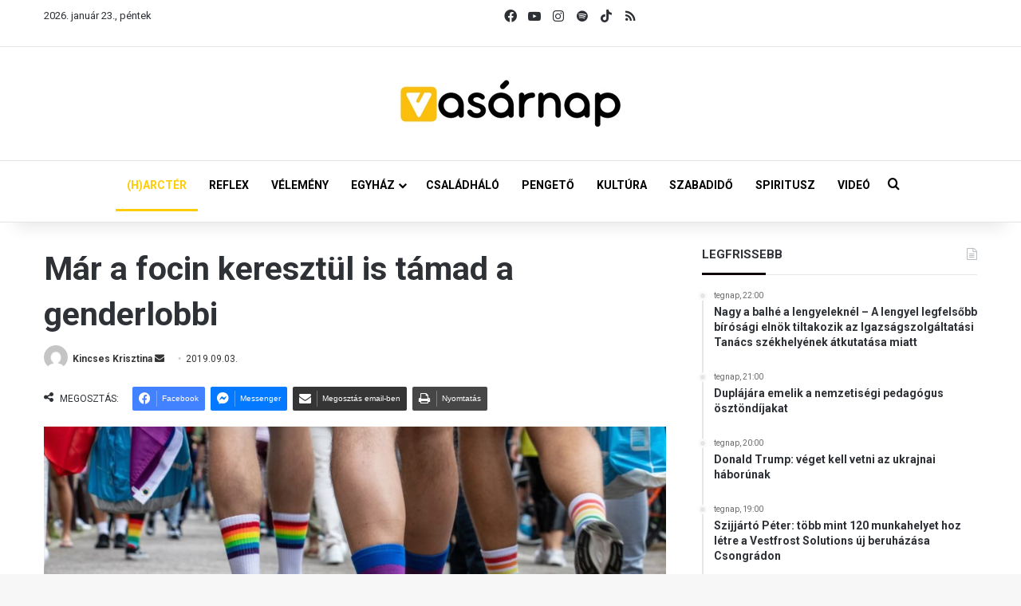

--- FILE ---
content_type: text/html; charset=UTF-8
request_url: https://vasarnap.hu/2019/09/03/mar-a-focin-keresztul-is-tamad-a-genderlobbi/?fbclid=IwAR28bGOV9dkkzBUa8IeTxJ7XXF9NRup573Phv2lLK5_Pc0z7Ytv1nZ5J6Gc
body_size: 31897
content:
<!DOCTYPE html> <html lang="hu" data-skin="light"> <head> <meta charset="UTF-8"/> <link rel="profile" href="//gmpg.org/xfn/11"/> <meta http-equiv='x-dns-prefetch-control' content='on'> <link rel='dns-prefetch' href="//cdnjs.cloudflare.com/"/> <link rel='dns-prefetch' href="//ajax.googleapis.com/"/> <link rel='dns-prefetch' href="//fonts.googleapis.com/"/> <link rel='dns-prefetch' href="//fonts.gstatic.com/"/> <link rel='dns-prefetch' href="//s.gravatar.com/"/> <link rel='dns-prefetch' href="//www.google-analytics.com/"/> <link rel='preload' as='script' href="//ajax.googleapis.com/ajax/libs/webfont/1/webfont.js"> <meta name='robots' content='index, follow, max-image-preview:large, max-snippet:-1, max-video-preview:-1'/> <title>Már a focin keresztül is támad a genderlobbi - Vasárnap.hu</title> <link rel="canonical" href="https://vasarnap.hu/2019/09/03/mar-a-focin-keresztul-is-tamad-a-genderlobbi/"/> <meta property="og:locale" content="hu_HU"/> <meta property="og:type" content="article"/> <meta property="og:title" content="Már a focin keresztül is támad a genderlobbi"/> <meta property="og:description" content="Korábban már többször írtunk arról (például itt, itt és itt), hogy miként próbálnak az LMBTQ-érzékenyítő mozgalmak különböző területeken belopózni életünkbe, észrevétlenül is a másság elfogadására buzdítva minket.  Szerencsére vannak olyan szerveződések, amelyek ezen folyamatokra felfigyelve veszik fel a harcot az LMBTQ és az őket támogató cégekkel, vállalatokkal, csoportokkal szemben. Éppen ezt teszi a CitizenGO is, &hellip;"/> <meta property="og:url" content="https://vasarnap.hu/2019/09/03/mar-a-focin-keresztul-is-tamad-a-genderlobbi/"/> <meta property="og:site_name" content="Vasárnap.hu"/> <meta property="article:publisher" content="https://www.facebook.com/vasarnap.hu"/> <meta property="article:published_time" content="2019-09-03T12:41:19+00:00"/> <meta property="og:image" content="https://vasarnap.hu/wp-content/uploads/2019/09/photo-1564995977736-3f42c94f11cd.jpg"/> <meta property="og:image:width" content="1051"/> <meta property="og:image:height" content="701"/> <meta property="og:image:type" content="image/jpeg"/> <meta name="author" content="Kincses Krisztina"/> <meta name="twitter:card" content="summary_large_image"/> <meta name="twitter:label1" content="Szerző:"/> <meta name="twitter:data1" content="Kincses Krisztina"/> <meta name="twitter:label2" content="Becsült olvasási idő"/> <meta name="twitter:data2" content="4 perc"/> <script type="application/ld+json" class="yoast-schema-graph">{"@context":"https://schema.org","@graph":[{"@type":"WebPage","@id":"https://vasarnap.hu/2019/09/03/mar-a-focin-keresztul-is-tamad-a-genderlobbi/","url":"https://vasarnap.hu/2019/09/03/mar-a-focin-keresztul-is-tamad-a-genderlobbi/","name":"Már a focin keresztül is támad a genderlobbi - Vasárnap.hu","isPartOf":{"@id":"https://vasarnap.hu/#website"},"primaryImageOfPage":{"@id":"https://vasarnap.hu/2019/09/03/mar-a-focin-keresztul-is-tamad-a-genderlobbi/#primaryimage"},"image":{"@id":"https://vasarnap.hu/2019/09/03/mar-a-focin-keresztul-is-tamad-a-genderlobbi/#primaryimage"},"thumbnailUrl":"https://vasarnap.hu/wp-content/uploads/2019/09/photo-1564995977736-3f42c94f11cd.jpg","datePublished":"2019-09-03T12:41:19+00:00","author":{"@id":"https://vasarnap.hu/#/schema/person/9b2902403362b0ee4bf8d9926f6d81be"},"breadcrumb":{"@id":"https://vasarnap.hu/2019/09/03/mar-a-focin-keresztul-is-tamad-a-genderlobbi/#breadcrumb"},"inLanguage":"hu","potentialAction":[{"@type":"ReadAction","target":["https://vasarnap.hu/2019/09/03/mar-a-focin-keresztul-is-tamad-a-genderlobbi/"]}]},{"@type":"ImageObject","inLanguage":"hu","@id":"https://vasarnap.hu/2019/09/03/mar-a-focin-keresztul-is-tamad-a-genderlobbi/#primaryimage","url":"https://vasarnap.hu/wp-content/uploads/2019/09/photo-1564995977736-3f42c94f11cd.jpg","contentUrl":"https://vasarnap.hu/wp-content/uploads/2019/09/photo-1564995977736-3f42c94f11cd.jpg","width":1051,"height":701},{"@type":"BreadcrumbList","@id":"https://vasarnap.hu/2019/09/03/mar-a-focin-keresztul-is-tamad-a-genderlobbi/#breadcrumb","itemListElement":[{"@type":"ListItem","position":1,"name":"Címlap","item":"https://vasarnap.hu/"},{"@type":"ListItem","position":2,"name":"Már a focin keresztül is támad a genderlobbi"}]},{"@type":"WebSite","@id":"https://vasarnap.hu/#website","url":"https://vasarnap.hu/","name":"Vasárnap.hu","description":"","potentialAction":[{"@type":"SearchAction","target":{"@type":"EntryPoint","urlTemplate":"https://vasarnap.hu/?s={search_term_string}"},"query-input":{"@type":"PropertyValueSpecification","valueRequired":true,"valueName":"search_term_string"}}],"inLanguage":"hu"},{"@type":"Person","@id":"https://vasarnap.hu/#/schema/person/9b2902403362b0ee4bf8d9926f6d81be","name":"Kincses Krisztina","image":{"@type":"ImageObject","inLanguage":"hu","@id":"https://vasarnap.hu/#/schema/person/image/","url":"https://secure.gravatar.com/avatar/a481a3195b96471ec16e00179b0746220896d4370ffd80f930540cd186682f8b?s=96&d=mm&r=g","contentUrl":"https://secure.gravatar.com/avatar/a481a3195b96471ec16e00179b0746220896d4370ffd80f930540cd186682f8b?s=96&d=mm&r=g","caption":"Kincses Krisztina"},"url":"https://vasarnap.hu/author/kincses-krisztina/"}]}</script> <link rel="alternate" type="application/rss+xml" title="Vasárnap.hu &raquo; hírcsatorna" href="/feed/"/> <link rel="alternate" type="application/rss+xml" title="Vasárnap.hu &raquo; hozzászólás hírcsatorna" href="/comments/feed/"/> <link rel="alternate" type="application/rss+xml" title="Vasárnap.hu &raquo; Már a focin keresztül is támad a genderlobbi hozzászólás hírcsatorna" href="feed/"/> <style type="text/css"> :root{ --tie-preset-gradient-1: linear-gradient(135deg, rgba(6, 147, 227, 1) 0%, rgb(155, 81, 224) 100%); --tie-preset-gradient-2: linear-gradient(135deg, rgb(122, 220, 180) 0%, rgb(0, 208, 130) 100%); --tie-preset-gradient-3: linear-gradient(135deg, rgba(252, 185, 0, 1) 0%, rgba(255, 105, 0, 1) 100%); --tie-preset-gradient-4: linear-gradient(135deg, rgba(255, 105, 0, 1) 0%, rgb(207, 46, 46) 100%); --tie-preset-gradient-5: linear-gradient(135deg, rgb(238, 238, 238) 0%, rgb(169, 184, 195) 100%); --tie-preset-gradient-6: linear-gradient(135deg, rgb(74, 234, 220) 0%, rgb(151, 120, 209) 20%, rgb(207, 42, 186) 40%, rgb(238, 44, 130) 60%, rgb(251, 105, 98) 80%, rgb(254, 248, 76) 100%); --tie-preset-gradient-7: linear-gradient(135deg, rgb(255, 206, 236) 0%, rgb(152, 150, 240) 100%); --tie-preset-gradient-8: linear-gradient(135deg, rgb(254, 205, 165) 0%, rgb(254, 45, 45) 50%, rgb(107, 0, 62) 100%); --tie-preset-gradient-9: linear-gradient(135deg, rgb(255, 203, 112) 0%, rgb(199, 81, 192) 50%, rgb(65, 88, 208) 100%); --tie-preset-gradient-10: linear-gradient(135deg, rgb(255, 245, 203) 0%, rgb(182, 227, 212) 50%, rgb(51, 167, 181) 100%); --tie-preset-gradient-11: linear-gradient(135deg, rgb(202, 248, 128) 0%, rgb(113, 206, 126) 100%); --tie-preset-gradient-12: linear-gradient(135deg, rgb(2, 3, 129) 0%, rgb(40, 116, 252) 100%); --tie-preset-gradient-13: linear-gradient(135deg, #4D34FA, #ad34fa); --tie-preset-gradient-14: linear-gradient(135deg, #0057FF, #31B5FF); --tie-preset-gradient-15: linear-gradient(135deg, #FF007A, #FF81BD); --tie-preset-gradient-16: linear-gradient(135deg, #14111E, #4B4462); --tie-preset-gradient-17: linear-gradient(135deg, #F32758, #FFC581); --main-nav-background: #FFFFFF; --main-nav-secondry-background: rgba(0,0,0,0.03); --main-nav-primary-color: #0088ff; --main-nav-contrast-primary-color: #FFFFFF; --main-nav-text-color: #2c2f34; --main-nav-secondry-text-color: rgba(0,0,0,0.5); --main-nav-main-border-color: rgba(0,0,0,0.1); --main-nav-secondry-border-color: rgba(0,0,0,0.08); } </style> <link rel="alternate" title="oEmbed (JSON)" type="application/json+oembed" href="/wp-json/oembed/1.0/embed?url=https%3A%2F%2Fvasarnap.hu%2F2019%2F09%2F03%2Fmar-a-focin-keresztul-is-tamad-a-genderlobbi%2F"/> <link rel="alternate" title="oEmbed (XML)" type="text/xml+oembed" href="/wp-json/oembed/1.0/embed?url=https%3A%2F%2Fvasarnap.hu%2F2019%2F09%2F03%2Fmar-a-focin-keresztul-is-tamad-a-genderlobbi%2F&#038;format=xml"/> <meta name="viewport" content="width=device-width, initial-scale=1.0"/> <script src="//www.googletagmanager.com/gtag/js?id=G-2418K405XN"  data-cfasync="false" data-wpfc-render="false" type="text/javascript" async></script> <script data-cfasync="false" data-wpfc-render="false" type="text/javascript">
				var mi_version = '9.11.1';
				var mi_track_user = true;
				var mi_no_track_reason = '';
								var MonsterInsightsDefaultLocations = {"page_location":"https:\/\/vasarnap.hu\/2019\/09\/03\/mar-a-focin-keresztul-is-tamad-a-genderlobbi\/?fbclid=IwAR28bGOV9dkkzBUa8IeTxJ7XXF9NRup573Phv2lLK5_Pc0z7Ytv1nZ5J6Gc"};
								if ( typeof MonsterInsightsPrivacyGuardFilter === 'function' ) {
					var MonsterInsightsLocations = (typeof MonsterInsightsExcludeQuery === 'object') ? MonsterInsightsPrivacyGuardFilter( MonsterInsightsExcludeQuery ) : MonsterInsightsPrivacyGuardFilter( MonsterInsightsDefaultLocations );
				} else {
					var MonsterInsightsLocations = (typeof MonsterInsightsExcludeQuery === 'object') ? MonsterInsightsExcludeQuery : MonsterInsightsDefaultLocations;
				}

								var disableStrs = [
										'ga-disable-G-2418K405XN',
									];

				/* Function to detect opted out users */
				function __gtagTrackerIsOptedOut() {
					for (var index = 0; index < disableStrs.length; index++) {
						if (document.cookie.indexOf(disableStrs[index] + '=true') > -1) {
							return true;
						}
					}

					return false;
				}

				/* Disable tracking if the opt-out cookie exists. */
				if (__gtagTrackerIsOptedOut()) {
					for (var index = 0; index < disableStrs.length; index++) {
						window[disableStrs[index]] = true;
					}
				}

				/* Opt-out function */
				function __gtagTrackerOptout() {
					for (var index = 0; index < disableStrs.length; index++) {
						document.cookie = disableStrs[index] + '=true; expires=Thu, 31 Dec 2099 23:59:59 UTC; path=/';
						window[disableStrs[index]] = true;
					}
				}

				if ('undefined' === typeof gaOptout) {
					function gaOptout() {
						__gtagTrackerOptout();
					}
				}
								window.dataLayer = window.dataLayer || [];

				window.MonsterInsightsDualTracker = {
					helpers: {},
					trackers: {},
				};
				if (mi_track_user) {
					function __gtagDataLayer() {
						dataLayer.push(arguments);
					}

					function __gtagTracker(type, name, parameters) {
						if (!parameters) {
							parameters = {};
						}

						if (parameters.send_to) {
							__gtagDataLayer.apply(null, arguments);
							return;
						}

						if (type === 'event') {
														parameters.send_to = monsterinsights_frontend.v4_id;
							var hookName = name;
							if (typeof parameters['event_category'] !== 'undefined') {
								hookName = parameters['event_category'] + ':' + name;
							}

							if (typeof MonsterInsightsDualTracker.trackers[hookName] !== 'undefined') {
								MonsterInsightsDualTracker.trackers[hookName](parameters);
							} else {
								__gtagDataLayer('event', name, parameters);
							}
							
						} else {
							__gtagDataLayer.apply(null, arguments);
						}
					}

					__gtagTracker('js', new Date());
					__gtagTracker('set', {
						'developer_id.dZGIzZG': true,
											});
					if ( MonsterInsightsLocations.page_location ) {
						__gtagTracker('set', MonsterInsightsLocations);
					}
										__gtagTracker('config', 'G-2418K405XN', {"forceSSL":"true","link_attribution":"true"} );
										window.gtag = __gtagTracker;										(function () {
						/* https://developers.google.com/analytics/devguides/collection/analyticsjs/ */
						/* ga and __gaTracker compatibility shim. */
						var noopfn = function () {
							return null;
						};
						var newtracker = function () {
							return new Tracker();
						};
						var Tracker = function () {
							return null;
						};
						var p = Tracker.prototype;
						p.get = noopfn;
						p.set = noopfn;
						p.send = function () {
							var args = Array.prototype.slice.call(arguments);
							args.unshift('send');
							__gaTracker.apply(null, args);
						};
						var __gaTracker = function () {
							var len = arguments.length;
							if (len === 0) {
								return;
							}
							var f = arguments[len - 1];
							if (typeof f !== 'object' || f === null || typeof f.hitCallback !== 'function') {
								if ('send' === arguments[0]) {
									var hitConverted, hitObject = false, action;
									if ('event' === arguments[1]) {
										if ('undefined' !== typeof arguments[3]) {
											hitObject = {
												'eventAction': arguments[3],
												'eventCategory': arguments[2],
												'eventLabel': arguments[4],
												'value': arguments[5] ? arguments[5] : 1,
											}
										}
									}
									if ('pageview' === arguments[1]) {
										if ('undefined' !== typeof arguments[2]) {
											hitObject = {
												'eventAction': 'page_view',
												'page_path': arguments[2],
											}
										}
									}
									if (typeof arguments[2] === 'object') {
										hitObject = arguments[2];
									}
									if (typeof arguments[5] === 'object') {
										Object.assign(hitObject, arguments[5]);
									}
									if ('undefined' !== typeof arguments[1].hitType) {
										hitObject = arguments[1];
										if ('pageview' === hitObject.hitType) {
											hitObject.eventAction = 'page_view';
										}
									}
									if (hitObject) {
										action = 'timing' === arguments[1].hitType ? 'timing_complete' : hitObject.eventAction;
										hitConverted = mapArgs(hitObject);
										__gtagTracker('event', action, hitConverted);
									}
								}
								return;
							}

							function mapArgs(args) {
								var arg, hit = {};
								var gaMap = {
									'eventCategory': 'event_category',
									'eventAction': 'event_action',
									'eventLabel': 'event_label',
									'eventValue': 'event_value',
									'nonInteraction': 'non_interaction',
									'timingCategory': 'event_category',
									'timingVar': 'name',
									'timingValue': 'value',
									'timingLabel': 'event_label',
									'page': 'page_path',
									'location': 'page_location',
									'title': 'page_title',
									'referrer' : 'page_referrer',
								};
								for (arg in args) {
																		if (!(!args.hasOwnProperty(arg) || !gaMap.hasOwnProperty(arg))) {
										hit[gaMap[arg]] = args[arg];
									} else {
										hit[arg] = args[arg];
									}
								}
								return hit;
							}

							try {
								f.hitCallback();
							} catch (ex) {
							}
						};
						__gaTracker.create = newtracker;
						__gaTracker.getByName = newtracker;
						__gaTracker.getAll = function () {
							return [];
						};
						__gaTracker.remove = noopfn;
						__gaTracker.loaded = true;
						window['__gaTracker'] = __gaTracker;
					})();
									} else {
										console.log("");
					(function () {
						function __gtagTracker() {
							return null;
						}

						window['__gtagTracker'] = __gtagTracker;
						window['gtag'] = __gtagTracker;
					})();
									}
			</script> <style id='wp-img-auto-sizes-contain-inline-css' type='text/css'> img:is([sizes=auto i],[sizes^="auto," i]){contain-intrinsic-size:3000px 1500px} /*# sourceURL=wp-img-auto-sizes-contain-inline-css */ </style> <style id='wp-emoji-styles-inline-css' type='text/css'> img.wp-smiley, img.emoji { display: inline !important; border: none !important; box-shadow: none !important; height: 1em !important; width: 1em !important; margin: 0 0.07em !important; vertical-align: -0.1em !important; background: none !important; padding: 0 !important; } /*# sourceURL=wp-emoji-styles-inline-css */ </style> <link rel='stylesheet' id='contact-form-7-css' href="/wp-content/plugins/contact-form-7/includes/css/styles.css?ver=6.1.3" type='text/css' media='all'/> <link rel='stylesheet' id='bootstrap-css-css' href="/wp-content/plugins/iskola-kalauz/public/vendor/bootstrap/bootstrap.min.css?ver=1.0.0" type='text/css' media='all'/> <link rel='stylesheet' id='iskola-kalauz-css' href="/wp-content/plugins/iskola-kalauz/public/css/iskola-kalauz-public.css?ver=1.0.0" type='text/css' media='all'/> <link rel='stylesheet' id='latest-posts-css' href="/wp-content/plugins/vasarnaphu-latest-posts/public/css/latest-posts-public.css?ver=1.0.0" type='text/css' media='all'/> <link rel='stylesheet' id='wmvp-style-videos-list-css' href="/wp-content/plugins/wm-video-playlists/assets/css/style.css?ver=1.0.2" type='text/css' media='all'/> <link rel='stylesheet' id='yop-public-css' href="/wp-content/plugins/yop-poll/public/assets/css/yop-poll-public-6.5.39.css?ver=6.9" type='text/css' media='all'/> <link rel='stylesheet' id='latest-posts-style-css' href="/wp-content/plugins/latest-posts/assets/css/style.css?ver=1.4.4" type='text/css' media='all'/> <link rel='stylesheet' id='newsletter-css' href="/wp-content/plugins/newsletter/style.css?ver=9.0.7" type='text/css' media='all'/> <link rel='stylesheet' id='cf7cf-style-css' href="/wp-content/plugins/cf7-conditional-fields/style.css?ver=2.6.6" type='text/css' media='all'/> <link rel='stylesheet' id='tie-css-base-css' href="/wp-content/themes/jannah/assets/css/base.min.css?ver=7.6.2" type='text/css' media='all'/> <link rel='stylesheet' id='tie-css-print-css' href="/wp-content/themes/jannah/assets/css/print.css?ver=7.6.2" type='text/css' media='print'/> <style id='tie-css-print-inline-css' type='text/css'> .wf-active body{font-family: 'Roboto';}.wf-active .logo-text,.wf-active h1,.wf-active h2,.wf-active h3,.wf-active h4,.wf-active h5,.wf-active h6,.wf-active .the-subtitle{font-family: 'Roboto';}.wf-active #main-nav .main-menu > ul > li > a{font-family: 'Roboto';}.wf-active blockquote p{font-family: 'Roboto';}html #main-nav .main-menu > ul ul li a{font-weight: 700;}html #the-post .entry-content,html #the-post .entry-content p{font-size: 16px;}html #the-post .entry-content blockquote,html #the-post .entry-content blockquote p{font-size: 18px;font-weight: 700;}.background-overlay {background-attachment: fixed;background-image: url(https://vasarnap.hu/wp-content/themes/jannah/assets/images/bg-dots.png);}:root:root{--brand-color: #fecd08;--dark-brand-color: #cc9b00;--bright-color: #FFFFFF;--base-color: #2c2f34;}#reading-position-indicator{box-shadow: 0 0 10px rgba( 254,205,8,0.7);}html :root:root{--brand-color: #fecd08;--dark-brand-color: #cc9b00;--bright-color: #FFFFFF;--base-color: #2c2f34;}html #reading-position-indicator{box-shadow: 0 0 10px rgba( 254,205,8,0.7);}html #tie-container a.post-title:hover,html #tie-container .post-title a:hover,html #tie-container .thumb-overlay .thumb-title a:hover{background-size: 100% 2px;text-decoration: none !important;}html a.post-title,html .post-title a{background-image: linear-gradient(to bottom,#000 0%,#000 98%);background-size: 0 1px;background-repeat: no-repeat;background-position: left 100%;color: #000;}html .dark-skin a.post-title,html .dark-skin .post-title a{color: #fff;background-image: linear-gradient(to bottom,#fff 0%,#fff 98%);}html #main-nav a:not(:hover),html #main-nav a.social-link:not(:hover) span,html #main-nav .dropdown-social-icons li a span,html #autocomplete-suggestions.search-in-main-nav a{color: #000000;}html #the-post .entry-content a:not(.shortc-button){color: #0a0000 !important;}html #the-post .entry-content a:not(.shortc-button):hover{color: #000000 !important;}html #tie-body .sidebar .widget-title:after{background-color: #0a0204;}html blockquote.quote-light,html blockquote.quote-simple,html q,html blockquote{background: #f2f2f2;}html blockquote.quote-light,html blockquote.quote-simple,html q,html blockquote{color: #0a0a0a;}html .tie-insta-header{margin-bottom: 15px;}html .tie-insta-avatar a{width: 70px;height: 70px;display: block;position: relative;float: left;margin-right: 15px;margin-bottom: 15px;}html .tie-insta-avatar a:before{content: "";position: absolute;width: calc(100% + 6px);height: calc(100% + 6px);left: -3px;top: -3px;border-radius: 50%;background: #d6249f;background: radial-gradient(circle at 30% 107%,#fdf497 0%,#fdf497 5%,#fd5949 45%,#d6249f 60%,#285AEB 90%);}html .tie-insta-avatar a:after{position: absolute;content: "";width: calc(100% + 3px);height: calc(100% + 3px);left: -2px;top: -2px;border-radius: 50%;background: #fff;}html .dark-skin .tie-insta-avatar a:after{background: #27292d;}html .tie-insta-avatar img{border-radius: 50%;position: relative;z-index: 2;transition: all 0.25s;}html .tie-insta-avatar img:hover{box-shadow: 0px 0px 15px 0 #6b54c6;}html .tie-insta-info{font-size: 1.3em;font-weight: bold;margin-bottom: 5px;}html .tie-tiktok-header{overflow: hidden;margin-bottom: 10px;}html .tie-tiktok-avatar a{width: 70px;height: 70px;display: block;position: relative;float: left;margin-right: 15px;}html .tie-tiktok-avatar img{border-radius: 50%;}html .tie-tiktok-username{display: block;font-size: 1.4em;}html .tie-tiktok-desc{margin-top: 8px;} /*# sourceURL=tie-css-print-inline-css */ </style> <script type="text/javascript" src="https://vasarnap.hu/wp-content/plugins/google-analytics-for-wordpress/assets/js/frontend-gtag.min.js?ver=9.11.1" id="monsterinsights-frontend-script-js" async="async" data-wp-strategy="async"></script> <script data-cfasync="false" data-wpfc-render="false" type="text/javascript" id='monsterinsights-frontend-script-js-extra'>/* <![CDATA[ */
var monsterinsights_frontend = {"js_events_tracking":"true","download_extensions":"doc,pdf,ppt,zip,xls,docx,pptx,xlsx","inbound_paths":"[{\"path\":\"\\\/go\\\/\",\"label\":\"affiliate\"},{\"path\":\"\\\/recommend\\\/\",\"label\":\"affiliate\"}]","home_url":"https:\/\/vasarnap.hu","hash_tracking":"false","v4_id":"G-2418K405XN"};/* ]]> */
</script> <script type="text/javascript" data-no-optimize="1" data-cfasync="false" src="https://vasarnap.hu/wp-includes/js/jquery/jquery.min.js?ver=3.7.1" id="jquery-core-js"></script> <script type="text/javascript" src="https://vasarnap.hu/wp-includes/js/jquery/jquery-migrate.min.js?ver=3.4.1" id="jquery-migrate-js"></script> <script type="text/javascript" src="https://vasarnap.hu/wp-content/plugins/iskola-kalauz/public/js/iskola-kalauz-public.js?ver=1.0.0" id="iskola-kalauz-js"></script> <script type="text/javascript" src="https://vasarnap.hu/wp-content/plugins/iskola-kalauz/public/vendor/bootstrap/bootstrap.min.js?ver=1.0.0" id="bootstrap-js-js"></script> <script type="text/javascript" src="https://vasarnap.hu/wp-content/plugins/iskola-kalauz/public/vendor/vue/vue.js?ver=6.9" id="vue-js-js"></script> <script type="text/javascript" src="https://vasarnap.hu/wp-content/plugins/vasarnaphu-latest-posts/public/js/latest-posts-public.js?ver=1.0.0" id="latest-posts-js"></script> <script type="text/javascript" id="yop-public-js-extra">
/* <![CDATA[ */
var objectL10n = {"yopPollParams":{"urlParams":{"ajax":"https://vasarnap.hu/wp-admin/admin-ajax.php","wpLogin":"https://vasarnap.hu/wp-login.php?redirect_to=https%3A%2F%2Fvasarnap.hu%2Fwp-admin%2Fadmin-ajax.php%3Faction%3Dyop_poll_record_wordpress_vote"},"apiParams":{"reCaptcha":{"siteKey":""},"reCaptchaV2Invisible":{"siteKey":""},"reCaptchaV3":{"siteKey":""},"hCaptcha":{"siteKey":""},"cloudflareTurnstile":{"siteKey":""}},"captchaParams":{"imgPath":"https://vasarnap.hu/wp-content/plugins/yop-poll/public/assets/img/","url":"https://vasarnap.hu/wp-content/plugins/yop-poll/app.php","accessibilityAlt":"Sound icon","accessibilityTitle":"Accessibility option: listen to a question and answer it!","accessibilityDescription":"Type below the \u003Cstrong\u003Eanswer\u003C/strong\u003E to what you hear. Numbers or words:","explanation":"Click or touch the \u003Cstrong\u003EANSWER\u003C/strong\u003E","refreshAlt":"Refresh/reload icon","refreshTitle":"Refresh/reload: get new images and accessibility option!"},"voteParams":{"invalidPoll":"Invalid Poll","noAnswersSelected":"No answer selected","minAnswersRequired":"At least {min_answers_allowed} answer(s) required","maxAnswersRequired":"A max of {max_answers_allowed} answer(s) accepted","noAnswerForOther":"No other answer entered","noValueForCustomField":"{custom_field_name} is required","tooManyCharsForCustomField":"Text for {custom_field_name} is too long","consentNotChecked":"You must agree to our terms and conditions","noCaptchaSelected":"Captcha is required","thankYou":"Thank you for your vote"},"resultsParams":{"singleVote":"vote","multipleVotes":"votes","singleAnswer":"answer","multipleAnswers":"answers"}}};
//# sourceURL=yop-public-js-extra
/* ]]> */
</script> <script type="text/javascript" src="https://vasarnap.hu/wp-content/plugins/yop-poll/public/assets/js/yop-poll-public-6.5.39.min.js?ver=6.9" id="yop-public-js"></script> <link rel="https://api.w.org/" href="/wp-json/"/><link rel="alternate" title="JSON" type="application/json" href="/wp-json/wp/v2/posts/58226"/><link rel="EditURI" type="application/rsd+xml" title="RSD" href="/xmlrpc.php?rsd"/> <meta name="generator" content="WordPress 6.9"/> <link rel='shortlink' href="/?p=58226"/> <style type="text/css" media="screen"> .g { margin:0px; padding:0px; overflow:hidden; line-height:1; zoom:1; } .g img { height:auto; } .g-col { position:relative; float:left; } .g-col:first-child { margin-left: 0; } .g-col:last-child { margin-right: 0; } .woocommerce-page .g, .bbpress-wrapper .g { margin: 20px auto; clear:both; } .g-1 { margin: 0 auto; } .g-2 { margin: 0 auto; } .g-3 { margin: 0 auto; } .g-4 { margin: 0 auto; } .g-5 { margin: 0 auto; } @media only screen and (max-width: 480px) { .g-col, .g-dyn, .g-single { width:100%; margin-left:0; margin-right:0; } .woocommerce-page .g, .bbpress-wrapper .g { margin: 10px auto; } } </style> <script type='text/javascript'>
/* <![CDATA[ */
var taqyeem = {"ajaxurl":"https://vasarnap.hu/wp-admin/admin-ajax.php" , "your_rating":"Your Rating:"};
/* ]]> */
</script> <style>html:not(.dark-skin) .light-skin{--wmvp-playlist-head-bg: var(--brand-color);--wmvp-playlist-head-color: var(--bright-color);--wmvp-current-video-bg: #f2f4f5;--wmvp-current-video-color: #000;--wmvp-playlist-bg: #fff;--wmvp-playlist-color: #000;--wmvp-playlist-outer-border: 1px solid rgba(0,0,0,0.07);--wmvp-playlist-inner-border-color: rgba(0,0,0,0.07);}</style><style>.dark-skin{--wmvp-playlist-head-bg: #131416;--wmvp-playlist-head-color: #fff;--wmvp-current-video-bg: #24262a;--wmvp-current-video-color: #fff;--wmvp-playlist-bg: #1a1b1f;--wmvp-playlist-color: #fff;--wmvp-playlist-outer-border: 1px solid rgba(0,0,0,0.07);--wmvp-playlist-inner-border-color: rgba(255,255,255,0.05);}</style><meta http-equiv="X-UA-Compatible" content="IE=edge"><script>(function(w,d,s,l,i){w[l]=w[l]||[];w[l].push({'gtm.start':
new Date().getTime(),event:'gtm.js'});var f=d.getElementsByTagName(s)[0],
j=d.createElement(s),dl=l!='dataLayer'?'&l='+l:'';j.async=true;j.src=
'https://www.googletagmanager.com/gtm.js?id='+i+dl;f.parentNode.insertBefore(j,f);
})(window,document,'script','dataLayer','GTM-WWW3C6MT');</script> <link rel="icon" href="/wp-content/uploads/2024/12/cropped-vasarnap_ikon_01-32x32.png" sizes="32x32"/> <link rel="icon" href="/wp-content/uploads/2024/12/cropped-vasarnap_ikon_01-192x192.png" sizes="192x192"/> <link rel="apple-touch-icon" href="/wp-content/uploads/2024/12/cropped-vasarnap_ikon_01-180x180.png"/> <meta name="msapplication-TileImage" content="https://vasarnap.hu/wp-content/uploads/2024/12/cropped-vasarnap_ikon_01-270x270.png"/> <style id='global-styles-inline-css' type='text/css'> :root{--wp--preset--aspect-ratio--square: 1;--wp--preset--aspect-ratio--4-3: 4/3;--wp--preset--aspect-ratio--3-4: 3/4;--wp--preset--aspect-ratio--3-2: 3/2;--wp--preset--aspect-ratio--2-3: 2/3;--wp--preset--aspect-ratio--16-9: 16/9;--wp--preset--aspect-ratio--9-16: 9/16;--wp--preset--color--black: #000000;--wp--preset--color--cyan-bluish-gray: #abb8c3;--wp--preset--color--white: #ffffff;--wp--preset--color--pale-pink: #f78da7;--wp--preset--color--vivid-red: #cf2e2e;--wp--preset--color--luminous-vivid-orange: #ff6900;--wp--preset--color--luminous-vivid-amber: #fcb900;--wp--preset--color--light-green-cyan: #7bdcb5;--wp--preset--color--vivid-green-cyan: #00d084;--wp--preset--color--pale-cyan-blue: #8ed1fc;--wp--preset--color--vivid-cyan-blue: #0693e3;--wp--preset--color--vivid-purple: #9b51e0;--wp--preset--color--global-color: #fecd08;--wp--preset--gradient--vivid-cyan-blue-to-vivid-purple: linear-gradient(135deg,rgb(6,147,227) 0%,rgb(155,81,224) 100%);--wp--preset--gradient--light-green-cyan-to-vivid-green-cyan: linear-gradient(135deg,rgb(122,220,180) 0%,rgb(0,208,130) 100%);--wp--preset--gradient--luminous-vivid-amber-to-luminous-vivid-orange: linear-gradient(135deg,rgb(252,185,0) 0%,rgb(255,105,0) 100%);--wp--preset--gradient--luminous-vivid-orange-to-vivid-red: linear-gradient(135deg,rgb(255,105,0) 0%,rgb(207,46,46) 100%);--wp--preset--gradient--very-light-gray-to-cyan-bluish-gray: linear-gradient(135deg,rgb(238,238,238) 0%,rgb(169,184,195) 100%);--wp--preset--gradient--cool-to-warm-spectrum: linear-gradient(135deg,rgb(74,234,220) 0%,rgb(151,120,209) 20%,rgb(207,42,186) 40%,rgb(238,44,130) 60%,rgb(251,105,98) 80%,rgb(254,248,76) 100%);--wp--preset--gradient--blush-light-purple: linear-gradient(135deg,rgb(255,206,236) 0%,rgb(152,150,240) 100%);--wp--preset--gradient--blush-bordeaux: linear-gradient(135deg,rgb(254,205,165) 0%,rgb(254,45,45) 50%,rgb(107,0,62) 100%);--wp--preset--gradient--luminous-dusk: linear-gradient(135deg,rgb(255,203,112) 0%,rgb(199,81,192) 50%,rgb(65,88,208) 100%);--wp--preset--gradient--pale-ocean: linear-gradient(135deg,rgb(255,245,203) 0%,rgb(182,227,212) 50%,rgb(51,167,181) 100%);--wp--preset--gradient--electric-grass: linear-gradient(135deg,rgb(202,248,128) 0%,rgb(113,206,126) 100%);--wp--preset--gradient--midnight: linear-gradient(135deg,rgb(2,3,129) 0%,rgb(40,116,252) 100%);--wp--preset--font-size--small: 13px;--wp--preset--font-size--medium: 20px;--wp--preset--font-size--large: 36px;--wp--preset--font-size--x-large: 42px;--wp--preset--spacing--20: 0.44rem;--wp--preset--spacing--30: 0.67rem;--wp--preset--spacing--40: 1rem;--wp--preset--spacing--50: 1.5rem;--wp--preset--spacing--60: 2.25rem;--wp--preset--spacing--70: 3.38rem;--wp--preset--spacing--80: 5.06rem;--wp--preset--shadow--natural: 6px 6px 9px rgba(0, 0, 0, 0.2);--wp--preset--shadow--deep: 12px 12px 50px rgba(0, 0, 0, 0.4);--wp--preset--shadow--sharp: 6px 6px 0px rgba(0, 0, 0, 0.2);--wp--preset--shadow--outlined: 6px 6px 0px -3px rgb(255, 255, 255), 6px 6px rgb(0, 0, 0);--wp--preset--shadow--crisp: 6px 6px 0px rgb(0, 0, 0);}:where(.is-layout-flex){gap: 0.5em;}:where(.is-layout-grid){gap: 0.5em;}body .is-layout-flex{display: flex;}.is-layout-flex{flex-wrap: wrap;align-items: center;}.is-layout-flex > :is(*, div){margin: 0;}body .is-layout-grid{display: grid;}.is-layout-grid > :is(*, div){margin: 0;}:where(.wp-block-columns.is-layout-flex){gap: 2em;}:where(.wp-block-columns.is-layout-grid){gap: 2em;}:where(.wp-block-post-template.is-layout-flex){gap: 1.25em;}:where(.wp-block-post-template.is-layout-grid){gap: 1.25em;}.has-black-color{color: var(--wp--preset--color--black) !important;}.has-cyan-bluish-gray-color{color: var(--wp--preset--color--cyan-bluish-gray) !important;}.has-white-color{color: var(--wp--preset--color--white) !important;}.has-pale-pink-color{color: var(--wp--preset--color--pale-pink) !important;}.has-vivid-red-color{color: var(--wp--preset--color--vivid-red) !important;}.has-luminous-vivid-orange-color{color: var(--wp--preset--color--luminous-vivid-orange) !important;}.has-luminous-vivid-amber-color{color: var(--wp--preset--color--luminous-vivid-amber) !important;}.has-light-green-cyan-color{color: var(--wp--preset--color--light-green-cyan) !important;}.has-vivid-green-cyan-color{color: var(--wp--preset--color--vivid-green-cyan) !important;}.has-pale-cyan-blue-color{color: var(--wp--preset--color--pale-cyan-blue) !important;}.has-vivid-cyan-blue-color{color: var(--wp--preset--color--vivid-cyan-blue) !important;}.has-vivid-purple-color{color: var(--wp--preset--color--vivid-purple) !important;}.has-black-background-color{background-color: var(--wp--preset--color--black) !important;}.has-cyan-bluish-gray-background-color{background-color: var(--wp--preset--color--cyan-bluish-gray) !important;}.has-white-background-color{background-color: var(--wp--preset--color--white) !important;}.has-pale-pink-background-color{background-color: var(--wp--preset--color--pale-pink) !important;}.has-vivid-red-background-color{background-color: var(--wp--preset--color--vivid-red) !important;}.has-luminous-vivid-orange-background-color{background-color: var(--wp--preset--color--luminous-vivid-orange) !important;}.has-luminous-vivid-amber-background-color{background-color: var(--wp--preset--color--luminous-vivid-amber) !important;}.has-light-green-cyan-background-color{background-color: var(--wp--preset--color--light-green-cyan) !important;}.has-vivid-green-cyan-background-color{background-color: var(--wp--preset--color--vivid-green-cyan) !important;}.has-pale-cyan-blue-background-color{background-color: var(--wp--preset--color--pale-cyan-blue) !important;}.has-vivid-cyan-blue-background-color{background-color: var(--wp--preset--color--vivid-cyan-blue) !important;}.has-vivid-purple-background-color{background-color: var(--wp--preset--color--vivid-purple) !important;}.has-black-border-color{border-color: var(--wp--preset--color--black) !important;}.has-cyan-bluish-gray-border-color{border-color: var(--wp--preset--color--cyan-bluish-gray) !important;}.has-white-border-color{border-color: var(--wp--preset--color--white) !important;}.has-pale-pink-border-color{border-color: var(--wp--preset--color--pale-pink) !important;}.has-vivid-red-border-color{border-color: var(--wp--preset--color--vivid-red) !important;}.has-luminous-vivid-orange-border-color{border-color: var(--wp--preset--color--luminous-vivid-orange) !important;}.has-luminous-vivid-amber-border-color{border-color: var(--wp--preset--color--luminous-vivid-amber) !important;}.has-light-green-cyan-border-color{border-color: var(--wp--preset--color--light-green-cyan) !important;}.has-vivid-green-cyan-border-color{border-color: var(--wp--preset--color--vivid-green-cyan) !important;}.has-pale-cyan-blue-border-color{border-color: var(--wp--preset--color--pale-cyan-blue) !important;}.has-vivid-cyan-blue-border-color{border-color: var(--wp--preset--color--vivid-cyan-blue) !important;}.has-vivid-purple-border-color{border-color: var(--wp--preset--color--vivid-purple) !important;}.has-vivid-cyan-blue-to-vivid-purple-gradient-background{background: var(--wp--preset--gradient--vivid-cyan-blue-to-vivid-purple) !important;}.has-light-green-cyan-to-vivid-green-cyan-gradient-background{background: var(--wp--preset--gradient--light-green-cyan-to-vivid-green-cyan) !important;}.has-luminous-vivid-amber-to-luminous-vivid-orange-gradient-background{background: var(--wp--preset--gradient--luminous-vivid-amber-to-luminous-vivid-orange) !important;}.has-luminous-vivid-orange-to-vivid-red-gradient-background{background: var(--wp--preset--gradient--luminous-vivid-orange-to-vivid-red) !important;}.has-very-light-gray-to-cyan-bluish-gray-gradient-background{background: var(--wp--preset--gradient--very-light-gray-to-cyan-bluish-gray) !important;}.has-cool-to-warm-spectrum-gradient-background{background: var(--wp--preset--gradient--cool-to-warm-spectrum) !important;}.has-blush-light-purple-gradient-background{background: var(--wp--preset--gradient--blush-light-purple) !important;}.has-blush-bordeaux-gradient-background{background: var(--wp--preset--gradient--blush-bordeaux) !important;}.has-luminous-dusk-gradient-background{background: var(--wp--preset--gradient--luminous-dusk) !important;}.has-pale-ocean-gradient-background{background: var(--wp--preset--gradient--pale-ocean) !important;}.has-electric-grass-gradient-background{background: var(--wp--preset--gradient--electric-grass) !important;}.has-midnight-gradient-background{background: var(--wp--preset--gradient--midnight) !important;}.has-small-font-size{font-size: var(--wp--preset--font-size--small) !important;}.has-medium-font-size{font-size: var(--wp--preset--font-size--medium) !important;}.has-large-font-size{font-size: var(--wp--preset--font-size--large) !important;}.has-x-large-font-size{font-size: var(--wp--preset--font-size--x-large) !important;} /*# sourceURL=global-styles-inline-css */ </style> </head> <body id="tie-body" class="wp-singular post-template-default single single-post postid-58226 single-format-standard wp-theme-jannah tie-no-js wrapper-has-shadow block-head-3 magazine2 is-thumb-overlay-disabled is-desktop is-header-layout-2 sidebar-right has-sidebar post-layout-1 narrow-title-narrow-media has-mobile-share hide_breaking_news hide_breadcrumbs hide_share_post_bottom hide_back_top_button is-ajax-parent-post"> <noscript> <iframe src="//www.googletagmanager.com/ns.html?id=GTM-WWW3C6MT" height="0" width="0" style="display:none;visibility:hidden"></iframe></noscript> <div class="background-overlay"> <div id="tie-container" class="site tie-container"> <div id="tie-wrapper"> <header id="theme-header" class="theme-header header-layout-2 main-nav-light main-nav-default-light main-nav-below no-stream-item top-nav-active top-nav-light top-nav-default-light top-nav-above has-shadow has-normal-width-logo mobile-header-centered"> <nav id="top-nav" class="has-date-menu-components top-nav header-nav" aria-label="Másodlagos navigáció"> <div class="container"> <div class="topbar-wrapper"> <div class="topbar-today-date"> 2026. január 23., péntek </div> <div class="tie-alignleft"> </div> <div class="tie-alignright"> <ul class="components"> <li class="social-icons-item"><a class="social-link facebook-social-icon" rel="external noopener nofollow" target="_blank" href="//www.facebook.com/vasarnaphu"><span class="tie-social-icon tie-icon-facebook"></span><span class="screen-reader-text">Facebook</span></a></li><li class="social-icons-item"><a class="social-link youtube-social-icon" rel="external noopener nofollow" target="_blank" href="//www.youtube.com/vasarnaphu"><span class="tie-social-icon tie-icon-youtube"></span><span class="screen-reader-text">YouTube</span></a></li><li class="social-icons-item"><a class="social-link instagram-social-icon" rel="external noopener nofollow" target="_blank" href="//www.instagram.com/vasarnaphu"><span class="tie-social-icon tie-icon-instagram"></span><span class="screen-reader-text">Instagram</span></a></li><li class="social-icons-item"><a class="social-link spotify-social-icon" rel="external noopener nofollow" target="_blank" href="//open.spotify.com/show/4Wd5Nm9SQ1fuognB8MmI6X"><span class="tie-social-icon tie-icon-spotify"></span><span class="screen-reader-text">Spotify</span></a></li><li class="social-icons-item"><a class="social-link tiktok-social-icon" rel="external noopener nofollow" target="_blank" href="//www.tiktok.com/vasarnaphu"><span class="tie-social-icon tie-icon-tiktok"></span><span class="screen-reader-text">TikTok</span></a></li><li class="social-icons-item"><a class="social-link rss-social-icon" rel="external noopener nofollow" target="_blank" href="/feed/"><span class="tie-social-icon tie-icon-feed"></span><span class="screen-reader-text">RSS</span></a></li> </ul> </div> </div> </div> </nav> <div class="container header-container"> <div class="tie-row logo-row"> <div class="logo-wrapper"> <div class="tie-col-md-4 logo-container clearfix"> <div id="mobile-header-components-area_1" class="mobile-header-components"><ul class="components"><li class="mobile-component_menu custom-menu-link"><a href="#" id="mobile-menu-icon"><span class="tie-mobile-menu-icon nav-icon is-layout-1"></span><span class="screen-reader-text">Menü</span></a></li></ul></div> <div id="logo" class="image-logo"> <a title="Vasárnap.hu" href="/"> <picture class="tie-logo-default tie-logo-picture"> <source class="tie-logo-source-default tie-logo-source" srcset="https://vasarnap.hu/wp-content/uploads/2023/12/vasarnap-webpage-logo-s.png"> <img class="tie-logo-img-default tie-logo-img" src="/wp-content/uploads/2023/12/vasarnap-webpage-logo-s.png" alt="Vasárnap.hu" width="280" height="62" style="max-height:62px; width: auto;"/> </picture> </a> </div> <div id="mobile-header-components-area_2" class="mobile-header-components"><ul class="components"><li class="mobile-component_search custom-menu-link"> <a href="#" class="tie-search-trigger-mobile"> <span class="tie-icon-search tie-search-icon" aria-hidden="true"></span> <span class="screen-reader-text">Keresés:</span> </a> </li></ul></div> </div> </div> </div> </div> <div class="main-nav-wrapper"> <nav id="main-nav" data-skin="search-in-main-nav" class="main-nav header-nav live-search-parent menu-style-border-bottom menu-style-minimal" aria-label="Elsődleges navigáció"> <div class="container"> <div class="main-menu-wrapper"> <div id="menu-components-wrap"> <div class="main-menu main-menu-wrap"> <div id="main-nav-menu" class="main-menu header-menu"><ul id="menu-main-menu" class="menu"><li id="menu-item-1885" class="menu-item menu-item-type-taxonomy menu-item-object-category current-post-ancestor current-menu-parent current-post-parent menu-item-1885 tie-current-menu"><a href="/category/harcter/">(H)ARCTÉR</a></li> <li id="menu-item-270168" class="menu-item menu-item-type-taxonomy menu-item-object-category menu-item-270168"><a href="/category/reflex/">REFLEX</a></li> <li id="menu-item-1838" class="menu-item menu-item-type-taxonomy menu-item-object-category menu-item-1838"><a href="/category/velemeny/">VÉLEMÉNY</a></li> <li id="menu-item-247574" class="menu-item menu-item-type-custom menu-item-object-custom menu-item-has-children menu-item-247574"><a href="#">EGYHÁZ</a> <ul class="sub-menu menu-sub-content"> <li id="menu-item-124771" class="menu-item menu-item-type-taxonomy menu-item-object-category menu-item-124771"><a href="/category/keresztenyuldozes/">KERESZTÉNYÜLDÖZÉS</a></li> <li id="menu-item-191254" class="menu-item menu-item-type-taxonomy menu-item-object-category menu-item-191254"><a href="/category/vatikani-figyelo/">VATIKÁNI FIGYELŐ</a></li> <li id="menu-item-211854" class="menu-item menu-item-type-taxonomy menu-item-object-category menu-item-211854"><a href="/category/evangelium/">EVANGÉLIUM+</a></li> </ul> </li> <li id="menu-item-124773" class="menu-item menu-item-type-taxonomy menu-item-object-category menu-item-124773"><a href="/category/csaladhalo/">CSALÁDHÁLÓ</a></li> <li id="menu-item-124774" class="menu-item menu-item-type-taxonomy menu-item-object-category menu-item-124774"><a href="/category/pengeto/">PENGETŐ</a></li> <li id="menu-item-124772" class="menu-item menu-item-type-taxonomy menu-item-object-category menu-item-124772"><a href="/category/kultura/">KULTÚRA</a></li> <li id="menu-item-1915" class="menu-item menu-item-type-taxonomy menu-item-object-category menu-item-1915"><a href="/category/szabadido/">SZABADIDŐ</a></li> <li id="menu-item-130575" class="menu-item menu-item-type-taxonomy menu-item-object-category menu-item-130575"><a href="/category/spiritusz/">SPIRITUSZ</a></li> <li id="menu-item-208764" class="menu-item menu-item-type-taxonomy menu-item-object-category menu-item-208764"><a href="/category/video/">VIDEÓ</a></li> </ul></div> </div> <ul class="components"> <li class="search-compact-icon menu-item custom-menu-link"> <a href="#" class="tie-search-trigger"> <span class="tie-icon-search tie-search-icon" aria-hidden="true"></span> <span class="screen-reader-text">Keresés:</span> </a> </li> </ul> </div> </div> </div> </nav> </div> </header> <link rel='stylesheet' id='tie-css-styles-css' href="/wp-content/themes/jannah/assets/css/style.min.css" type='text/css' media='all'/> <script>console.log('Style tie-css-styles')</script> <link rel='stylesheet' id='tie-css-single-css' href="/wp-content/themes/jannah/assets/css/single.min.css" type='text/css' media='all'/> <script>console.log('Style tie-css-single')</script> <link rel='stylesheet' id='tie-css-shortcodes-css' href="/wp-content/themes/jannah/assets/css/plugins/shortcodes.min.css" type='text/css' media='all'/> <script>console.log('Style tie-css-shortcodes')</script> <div id="content" class="site-content container"><div id="main-content-row" class="tie-row main-content-row"> <div class="main-content tie-col-md-8 tie-col-xs-12" role="main"> <article id="the-post" class="container-wrapper post-content tie-standard tie-autoloaded-post" data-post-url="https://vasarnap.hu/2019/09/03/mar-a-focin-keresztul-is-tamad-a-genderlobbi/" data-post-title="Már a focin keresztül is támad a genderlobbi" data-post-edit="https://vasarnap.hu/wp-admin/post.php?post=58226&#038;action=edit" data-share-title="M%C3%A1r%20a%20focin%20kereszt%C3%BCl%20is%20t%C3%A1mad%20a%20genderlobbi" data-share-link="https://vasarnap.hu/2019/09/03/mar-a-focin-keresztul-is-tamad-a-genderlobbi/" data-share-image="https://vasarnap.hu/wp-content/uploads/2019/09/photo-1564995977736-3f42c94f11cd.jpg"> <header class="entry-header-outer"> <div class="entry-header"> <h1 class="post-title entry-title"> Már a focin keresztül is támad a genderlobbi </h1> <div class="single-post-meta post-meta clearfix"><span class="author-meta single-author with-avatars"><span class="meta-item meta-author-wrapper meta-author-66"> <span class="meta-author-avatar"> <a href="/author/kincses-krisztina/"><img alt='Photo of Kincses Krisztina' src="//secure.gravatar.com/avatar/a481a3195b96471ec16e00179b0746220896d4370ffd80f930540cd186682f8b?s=140&#038;d=mm&#038;r=g" srcset='https://secure.gravatar.com/avatar/a481a3195b96471ec16e00179b0746220896d4370ffd80f930540cd186682f8b?s=280&#038;d=mm&#038;r=g 2x' class='avatar avatar-140 photo' height='140' width='140' decoding='async'/></a> </span> <span class="meta-author"><a href="/author/kincses-krisztina/" class="author-name tie-icon" title="Kincses Krisztina">Kincses Krisztina</a></span> <a href="mailto:kincses.krisztina@vasarnap.hu" class="author-email-link" target="_blank" rel="nofollow noopener" title="Send an email"> <span class="tie-icon-envelope" aria-hidden="true"></span> <span class="screen-reader-text">Send an email</span> </a> </span></span><span class="date meta-item tie-icon">2019.09.03.</span></div> </div> </header> <div id="share-buttons-top" class="share-buttons share-buttons-top"> <div class="share-links icons-text"> <div class="share-title"> <span class="tie-icon-share" aria-hidden="true"></span> <span> MEGOSZTÁS:</span> </div> <a href="//www.facebook.com/sharer.php?u=https://vasarnap.hu/2019/09/03/mar-a-focin-keresztul-is-tamad-a-genderlobbi/" rel="external noopener nofollow" title="Facebook" target="_blank" class="facebook-share-btn large-share-button" data-raw="https://www.facebook.com/sharer.php?u={post_link}"> <span class="share-btn-icon tie-icon-facebook"></span> <span class="social-text">Facebook</span> </a> <a href="fb-messenger://share/?app_id=5303202981&display=popup&link=https://vasarnap.hu/2019/09/03/mar-a-focin-keresztul-is-tamad-a-genderlobbi/&redirect_uri=https://vasarnap.hu/2019/09/03/mar-a-focin-keresztul-is-tamad-a-genderlobbi/" rel="external noopener nofollow" title="Messenger" target="_blank" class="messenger-mob-share-btn messenger-share-btn large-share-button" data-raw="fb-messenger://share?app_id=5303202981&display=popup&link={post_link}&redirect_uri={post_link}"> <span class="share-btn-icon tie-icon-messenger"></span> <span class="social-text">Messenger</span> </a> <a href="//www.facebook.com/dialog/send?app_id=5303202981&#038;display=popup&#038;link=https://vasarnap.hu/2019/09/03/mar-a-focin-keresztul-is-tamad-a-genderlobbi/&#038;redirect_uri=https://vasarnap.hu/2019/09/03/mar-a-focin-keresztul-is-tamad-a-genderlobbi/" rel="external noopener nofollow" title="Messenger" target="_blank" class="messenger-desktop-share-btn messenger-share-btn large-share-button" data-raw="https://www.facebook.com/dialog/send?app_id=5303202981&display=popup&link={post_link}&redirect_uri={post_link}"> <span class="share-btn-icon tie-icon-messenger"></span> <span class="social-text">Messenger</span> </a> <a href="//api.whatsapp.com/send?text=M%C3%A1r%20a%20focin%20kereszt%C3%BCl%20is%20t%C3%A1mad%20a%20genderlobbi%20https://vasarnap.hu/2019/09/03/mar-a-focin-keresztul-is-tamad-a-genderlobbi/" rel="external noopener nofollow" title="WhatsApp" target="_blank" class="whatsapp-share-btn large-share-button" data-raw="https://api.whatsapp.com/send?text={post_title}%20{post_link}"> <span class="share-btn-icon tie-icon-whatsapp"></span> <span class="social-text">WhatsApp</span> </a> <a href="mailto:?subject=M%C3%A1r%20a%20focin%20kereszt%C3%BCl%20is%20t%C3%A1mad%20a%20genderlobbi&#038;body=https://vasarnap.hu/2019/09/03/mar-a-focin-keresztul-is-tamad-a-genderlobbi/" rel="external noopener nofollow" title="Megosztás email-ben" target="_blank" class="email-share-btn large-share-button" data-raw="mailto:?subject={post_title}&amp;body={post_link}"> <span class="share-btn-icon tie-icon-envelope"></span> <span class="social-text">Megosztás email-ben</span> </a> <a href="#" rel="external noopener nofollow" title="Nyomtatás" target="_blank" class="print-share-btn large-share-button" data-raw="#"> <span class="share-btn-icon tie-icon-print"></span> <span class="social-text">Nyomtatás</span> </a> </div> </div> <div class="featured-area"><div class="featured-area-inner"><figure class="single-featured-image"><img width="705" height="470" src="/wp-content/uploads/2019/09/photo-1564995977736-3f42c94f11cd.jpg" class="attachment-jannah-image-post size-jannah-image-post wp-post-image" alt="" data-main-img="1" decoding="async" fetchpriority="high" srcset="https://vasarnap.hu/wp-content/uploads/2019/09/photo-1564995977736-3f42c94f11cd.jpg 1051w, https://vasarnap.hu/wp-content/uploads/2019/09/photo-1564995977736-3f42c94f11cd-1024x683.jpg 1024w" sizes="(max-width: 705px) 100vw, 705px"/></figure></div></div> <div class="entry-content entry clearfix"> <div class="stream-item stream-item-above-post-content"><div class="stream-item-size"><center><div class="g g-1"><div class="g-single a-48"><span style="background-color:#f2f2f2"><a href="//kormany.hu/startolj-ra"><img src="/wp-content/uploads/2026/01/MK_FIX3_4_januar_statik_popcorn_640x360_1215.jpg"/></a><center></br>Hirdetés</center></div></div></center></div></div> <p>Korábban már többször írtunk arról (például <a href="/2019/08/28/igy-valik-a-vilag-egyik-legnagyobb-mediatarsasaga-a-genderlobbi-zaszloshajojava/" target="_blank" rel="noopener noreferrer">itt</a>, <a href="/2019/07/22/konzervativ-valasz-a-filmipar-erzekenyitesere/" target="_blank" rel="noopener noreferrer">itt</a> és <a href="/2019/08/30/politikai-celu-szervezett-gender-erzekenyites-zajlik-lengyelorszag-nagyvarosaiban/" target="_blank" rel="noopener noreferrer">itt</a>), hogy miként próbálnak az LMBTQ-érzékenyítő mozgalmak különböző területeken belopózni életünkbe, észrevétlenül is a másság elfogadására buzdítva minket.  <p>Szerencsére vannak olyan szerveződések, amelyek ezen folyamatokra felfigyelve veszik fel a harcot az LMBTQ és az őket támogató cégekkel, vállalatokkal, csoportokkal szemben. Éppen ezt teszi a <em>CitizenGO</em> is, amely már több témában kérte petíció aláírása formájában azon személyek segítségét, akik <a href="//www.citizengo.org/hu/fm/171795-hagyja-abba-disney-gyermekek-lmbt-iranyu-manipulalasat" target="_blank" rel="noopener noreferrer">tenni</a> akartak valamit azért, hogy a gender-ideológia ne lopózzon be gyermekeink életébe, és lehetőleg máshová sem.  <p>A CitizenGO hívta fel a figyelmet a legújabb genderőrületre is, mely nem más, minthogy az LMBTQ egy új területre, a foci világába is betenné a lábát. A Nemzetközi Labdarúgó-szövetség ugyanis egyre több esetben írják elő az LMBT-jelkép feltüntetését a játékosok felszerelésén. <blockquote class="quote-solid"> <p>– Előfordult, hogy arra kötelezték a focistákat, hogy az LMBT-jelkép a mezükön, cipőfűzőjükön vagy stoplijukon jelenjen meg. Más együttesek a szögletzászlót díszítették LMBT-színekkel<div class="g g-2"><div class="g-single a-44"><span style="background-color:#f2f2f2"><a class="gofollow" data-track="NDQsMiwxLDYw" href="//kormany.hu/hirek/egyszerre-fizetjuk-a-13-havi-nyugdijat-a-14-havi-nyugdij-elso-negyedevel"><img src="/wp-content/uploads/2026/01/MK_minimal_itt_640x360-100.jpg"/></a><center></br>Hirdetés</center></div></div> </blockquote> <p><a href="//www.szilajcsiko.hu/single-post/2019/08/31/%C3%9Czenet-a-FIF%C3%81-nak-A-foci-sport-nem-politika-Az-LMBT-jelk%C3%A9pek-se-legyenek-kiv%C3%A9telek" target="_blank" rel="noopener noreferrer">– írja</a> <em>Schittl Eszter</em>, a CitizenGO csapatának tagja a témával kapcsolatban. <p>A jelenség elfogadhatatlan, ugyanis az LMBTQ szimbólumok nem képezik a labdarúgó-felszerelés vagy a focipálya részét, a genderszivárvány <strong>egyértelmű politikai szimbólum.</strong> Azon játékosok, akik megtagadják az LMBTQ-jelkép viselését egy-egy nemzetközi vagy bajnoki játék alkalmával, nemcsak, hogy zaklatásoknak vannak kitéve, de futballkarrierjük is veszélybe kerülhet.  <p>Márpedig a Nemzetközi Labdarúgó-szövetség <em>Szabályalkotó Testülete</em> (IFAB) kimondja: <blockquote class="quote-solid"> <p>A felszerelés nem tartalmazhat politikai, vallási vagy személyes szlogent, állítást vagy képet (04.5). A FIFA felszerelésről szóló szabályozása hozzáteszi, hogy ez a tiltás magában foglal minden politikai vagy ehhez hasonló jelképet (8.3). </blockquote> <p>A CitizenGO azt követeli a FIFA-tól, hogy legyen következetes a politikai szimbólumok tekintetében, és ne tegyen kivételt az LMBT-lobbi színeivel kapcsolatban sem. Amennyiben az Ön számára is szimpatikus a kezdeményezés, a <a href="//www.citizengo.org/hu/sc/173313-uzenet-a-fifanak-a-foci-sport-nem-politika?m=5&amp;tcid=59922700&amp;fb" target="_blank" rel="noopener noreferrer">linkre</a> kattintva aláírhatja azt.  <p>Egy játékost sem szabadna politikai tesztnek alávetni, és politikai szimbólumok viselését számára előírni. <blockquote class="quote-solid"> <p>A FIFA és az IFAB felelősséggel tartozik azért, hogy biztosítsa a játékosokat arról, hogy kizárólag a játékhoz való tehetségük, nem pedig politikai és vallási nézeteik alapján kerülnek megítélésre. </blockquote> <p>– Senki sem kötelezhető arra, hogy olyan politikai jelképet viseljen, amivel nem ért egyet – hívja fel rá a figyelmet Schittl Eszter<em>.</em> Teszi a FIFA mindezt úgy, hogy míg az LMBT-jelképek kötelező viselése előtt szemet huny, más politikai szimbólumokkal szemben azonban szabályait betartatva, szigorúan lép fel, mint például 2016-ban, amikor is a FIFA pénzbírságot szabott ki az <em>Írországi Labdarúgó Szövetségre</em> azért, mert mezükön az 1916-os húsvéti lázadásra emlékeztek annak századik évfordulóján.  <p>Ismét egy hamisítatlan, a genderlobbi kapcsán már oly&#8217; ismerős kettős mérce szemtanúi lehetünk, amikor is <blockquote class="quote-solid"> <p>az egyenlőség hirdetői saját ideológiájukat minden más fölé helyezve próbálják globálissá tenni meggyőződésüket. </blockquote> <p>Ne hagyjuk, tegyünk meg mindent kultúránk, értékeink, elveink és hitünk megőrzéséért! <p>Amennyiben érdekli, hogy a CitizenGO jelenleg milyen kampányokat folytat, és mely petíciókat tudja aláírni, a <a href="//www.citizengo.org/hu/node/2" target="_blank" rel="noopener noreferrer">linkre</a> kattintva megtekintheti! <p>Képek forrása: unsplash.com </p> <div class="post-bottom-meta post-bottom-tags post-tags-classic"><div class="post-bottom-meta-title"><span class="tie-icon-tags" aria-hidden="true"></span> Címke</div><span class="tagcloud"><a href="/tag/citizengo/" rel="tag">CitizenGO</a> <a href="/tag/erzekenyites/" rel="tag">érzékenyítés</a> <a href="/tag/fifa/" rel="tag">FIFA</a> <a href="/tag/genderideologia/" rel="tag">genderideológia</a> <a href="/tag/genderlobbi/" rel="tag">genderlobbi</a> <a href="/tag/labdarugas/" rel="tag">labdarúgás</a> <a href="/tag/lmbtq/" rel="tag">LMBTQ+</a> <a href="/tag/peticio/" rel="tag">petíció</a> <a href="/tag/schittl-zaymus-eszter/" rel="tag">Schittl-Zaymus Eszter</a> <a href="/tag/szivarvany/" rel="tag">szivárvány</a></span></div> </div> <div id="post-extra-info"> <div class="theiaStickySidebar"> <div class="single-post-meta post-meta clearfix"><span class="author-meta single-author with-avatars"><span class="meta-item meta-author-wrapper meta-author-66"> <span class="meta-author-avatar"> <a href="/author/kincses-krisztina/"><img alt='Photo of Kincses Krisztina' src="//secure.gravatar.com/avatar/a481a3195b96471ec16e00179b0746220896d4370ffd80f930540cd186682f8b?s=140&#038;d=mm&#038;r=g" srcset='https://secure.gravatar.com/avatar/a481a3195b96471ec16e00179b0746220896d4370ffd80f930540cd186682f8b?s=280&#038;d=mm&#038;r=g 2x' class='avatar avatar-140 photo' height='140' width='140' decoding='async'/></a> </span> <span class="meta-author"><a href="/author/kincses-krisztina/" class="author-name tie-icon" title="Kincses Krisztina">Kincses Krisztina</a></span> <a href="mailto:kincses.krisztina@vasarnap.hu" class="author-email-link" target="_blank" rel="nofollow noopener" title="Send an email"> <span class="tie-icon-envelope" aria-hidden="true"></span> <span class="screen-reader-text">Send an email</span> </a> </span></span><span class="date meta-item tie-icon">2019.09.03.</span></div> <div id="share-buttons-top" class="share-buttons share-buttons-top"> <div class="share-links icons-text"> <div class="share-title"> <span class="tie-icon-share" aria-hidden="true"></span> <span> MEGOSZTÁS:</span> </div> <a href="//www.facebook.com/sharer.php?u=https://vasarnap.hu/2019/09/03/mar-a-focin-keresztul-is-tamad-a-genderlobbi/" rel="external noopener nofollow" title="Facebook" target="_blank" class="facebook-share-btn large-share-button" data-raw="https://www.facebook.com/sharer.php?u={post_link}"> <span class="share-btn-icon tie-icon-facebook"></span> <span class="social-text">Facebook</span> </a> <a href="fb-messenger://share/?app_id=5303202981&display=popup&link=https://vasarnap.hu/2019/09/03/mar-a-focin-keresztul-is-tamad-a-genderlobbi/&redirect_uri=https://vasarnap.hu/2019/09/03/mar-a-focin-keresztul-is-tamad-a-genderlobbi/" rel="external noopener nofollow" title="Messenger" target="_blank" class="messenger-mob-share-btn messenger-share-btn large-share-button" data-raw="fb-messenger://share?app_id=5303202981&display=popup&link={post_link}&redirect_uri={post_link}"> <span class="share-btn-icon tie-icon-messenger"></span> <span class="social-text">Messenger</span> </a> <a href="//www.facebook.com/dialog/send?app_id=5303202981&#038;display=popup&#038;link=https://vasarnap.hu/2019/09/03/mar-a-focin-keresztul-is-tamad-a-genderlobbi/&#038;redirect_uri=https://vasarnap.hu/2019/09/03/mar-a-focin-keresztul-is-tamad-a-genderlobbi/" rel="external noopener nofollow" title="Messenger" target="_blank" class="messenger-desktop-share-btn messenger-share-btn large-share-button" data-raw="https://www.facebook.com/dialog/send?app_id=5303202981&display=popup&link={post_link}&redirect_uri={post_link}"> <span class="share-btn-icon tie-icon-messenger"></span> <span class="social-text">Messenger</span> </a> <a href="//api.whatsapp.com/send?text=M%C3%A1r%20a%20focin%20kereszt%C3%BCl%20is%20t%C3%A1mad%20a%20genderlobbi%20https://vasarnap.hu/2019/09/03/mar-a-focin-keresztul-is-tamad-a-genderlobbi/" rel="external noopener nofollow" title="WhatsApp" target="_blank" class="whatsapp-share-btn large-share-button" data-raw="https://api.whatsapp.com/send?text={post_title}%20{post_link}"> <span class="share-btn-icon tie-icon-whatsapp"></span> <span class="social-text">WhatsApp</span> </a> <a href="mailto:?subject=M%C3%A1r%20a%20focin%20kereszt%C3%BCl%20is%20t%C3%A1mad%20a%20genderlobbi&#038;body=https://vasarnap.hu/2019/09/03/mar-a-focin-keresztul-is-tamad-a-genderlobbi/" rel="external noopener nofollow" title="Megosztás email-ben" target="_blank" class="email-share-btn large-share-button" data-raw="mailto:?subject={post_title}&amp;body={post_link}"> <span class="share-btn-icon tie-icon-envelope"></span> <span class="social-text">Megosztás email-ben</span> </a> <a href="#" rel="external noopener nofollow" title="Nyomtatás" target="_blank" class="print-share-btn large-share-button" data-raw="#"> <span class="share-btn-icon tie-icon-print"></span> <span class="social-text">Nyomtatás</span> </a> </div> </div> </div> </div> <div class="clearfix"></div> <script id="tie-schema-json" type="application/ld+json">{"@context":"http:\/\/schema.org","@type":"NewsArticle","dateCreated":"2019-09-03T14:41:19+02:00","datePublished":"2019-09-03T14:41:19+02:00","dateModified":"2019-09-03T14:41:19+02:00","headline":"M\u00e1r a focin kereszt\u00fcl is t\u00e1mad a genderlobbi","name":"M\u00e1r a focin kereszt\u00fcl is t\u00e1mad a genderlobbi","keywords":"CitizenGO,\u00e9rz\u00e9keny\u00edt\u00e9s,FIFA,genderideol\u00f3gia,genderlobbi,labdar\u00fag\u00e1s,LMBTQ+,pet\u00edci\u00f3,Schittl-Zaymus Eszter,sziv\u00e1rv\u00e1ny","url":"https:\/\/vasarnap.hu\/2019\/09\/03\/mar-a-focin-keresztul-is-tamad-a-genderlobbi\/","description":"Kor\u00e1bban m\u00e1r t\u00f6bbsz\u00f6r \u00edrtunk arr\u00f3l (p\u00e9ld\u00e1ul itt, itt \u00e9s itt), hogy mik\u00e9nt pr\u00f3b\u00e1lnak az LMBTQ-\u00e9rz\u00e9keny\u00edt\u0151 mozgalmak k\u00fcl\u00f6nb\u00f6z\u0151 ter\u00fcleteken belop\u00f3zni \u00e9let\u00fcnkbe, \u00e9szrev\u00e9tlen\u00fcl is a m\u00e1ss\u00e1g elfogad\u00e1s\u00e1ra buz","copyrightYear":"2019","articleSection":"(H)arct\u00e9r","articleBody":"Kor\u00e1bban m\u00e1r t\u00f6bbsz\u00f6r \u00edrtunk arr\u00f3l (p\u00e9ld\u00e1ul itt, itt \u00e9s itt), hogy mik\u00e9nt pr\u00f3b\u00e1lnak az LMBTQ-\u00e9rz\u00e9keny\u00edt\u0151 mozgalmak k\u00fcl\u00f6nb\u00f6z\u0151 ter\u00fcleteken belop\u00f3zni \u00e9let\u00fcnkbe, \u00e9szrev\u00e9tlen\u00fcl is a m\u00e1ss\u00e1g elfogad\u00e1s\u00e1ra buzd\u00edtva minket.\u00a0\r\nSzerencs\u00e9re vannak olyan szervez\u0151d\u00e9sek, amelyek ezen folyamatokra felfigyelve veszik fel a harcot az LMBTQ \u00e9s az \u0151ket t\u00e1mogat\u00f3 c\u00e9gekkel, v\u00e1llalatokkal, csoportokkal szemben. \u00c9ppen ezt teszi a CitizenGO is, amely m\u00e1r t\u00f6bb t\u00e9m\u00e1ban k\u00e9rte pet\u00edci\u00f3 al\u00e1\u00edr\u00e1sa form\u00e1j\u00e1ban azon szem\u00e9lyek seg\u00edts\u00e9g\u00e9t, akik tenni akartak valamit az\u00e9rt, hogy a gender-ideol\u00f3gia ne lop\u00f3zzon be gyermekeink \u00e9let\u00e9be, \u00e9s lehet\u0151leg m\u00e1shov\u00e1 sem.\u00a0\r\nA CitizenGO h\u00edvta fel a figyelmet a leg\u00fajabb gender\u0151r\u00fcletre is, mely nem m\u00e1s, minthogy az LMBTQ egy \u00faj ter\u00fcletre, a foci vil\u00e1g\u00e1ba is betenn\u00e9 a l\u00e1b\u00e1t. A Nemzetk\u00f6zi Labdar\u00fag\u00f3-sz\u00f6vets\u00e9g ugyanis egyre t\u00f6bb esetben \u00edrj\u00e1k el\u0151 az LMBT-jelk\u00e9p felt\u00fcntet\u00e9s\u00e9t a j\u00e1t\u00e9kosok felszerel\u00e9s\u00e9n.\r\n\r\n\u2013 El\u0151fordult, hogy arra k\u00f6telezt\u00e9k a focist\u00e1kat, hogy az LMBT-jelk\u00e9p a mez\u00fck\u00f6n, cip\u0151f\u0171z\u0151j\u00fck\u00f6n vagy stoplijukon jelenjen meg. M\u00e1s egy\u00fcttesek a sz\u00f6gletz\u00e1szl\u00f3t d\u00edsz\u00edtett\u00e9k LMBT-sz\u00ednekkel\r\n\r\n\u2013 \u00edrja Schittl Eszter, a CitizenGO csapat\u00e1nak tagja a t\u00e9m\u00e1val kapcsolatban.\r\nA jelens\u00e9g elfogadhatatlan, ugyanis az LMBTQ szimb\u00f3lumok nem k\u00e9pezik a labdar\u00fag\u00f3-felszerel\u00e9s vagy a focip\u00e1lya r\u00e9sz\u00e9t, a gendersziv\u00e1rv\u00e1ny egy\u00e9rtelm\u0171 politikai szimb\u00f3lum. Azon j\u00e1t\u00e9kosok, akik megtagadj\u00e1k az LMBTQ-jelk\u00e9p visel\u00e9s\u00e9t egy-egy nemzetk\u00f6zi vagy bajnoki j\u00e1t\u00e9k alkalm\u00e1val, nemcsak, hogy zaklat\u00e1soknak vannak kit\u00e9ve, de futballkarrierj\u00fck is vesz\u00e9lybe ker\u00fclhet.\u00a0\r\nM\u00e1rpedig a Nemzetk\u00f6zi Labdar\u00fag\u00f3-sz\u00f6vets\u00e9g Szab\u00e1lyalkot\u00f3 Test\u00fclete (IFAB) kimondja:\r\n\r\nA felszerel\u00e9s nem tartalmazhat politikai, vall\u00e1si vagy szem\u00e9lyes szlogent, \u00e1ll\u00edt\u00e1st vagy k\u00e9pet (04.5). A FIFA felszerel\u00e9sr\u0151l sz\u00f3l\u00f3 szab\u00e1lyoz\u00e1sa hozz\u00e1teszi, hogy ez a tilt\u00e1s mag\u00e1ban foglal minden politikai vagy ehhez hasonl\u00f3 jelk\u00e9pet (8.3).\r\n\r\nA CitizenGO azt k\u00f6veteli a FIFA-t\u00f3l, hogy legyen k\u00f6vetkezetes a politikai szimb\u00f3lumok tekintet\u00e9ben, \u00e9s ne tegyen kiv\u00e9telt az LMBT-lobbi sz\u00edneivel kapcsolatban sem. Amennyiben az \u00d6n sz\u00e1m\u00e1ra is szimpatikus a kezdem\u00e9nyez\u00e9s, a linkre kattintva al\u00e1\u00edrhatja azt.\u00a0\r\nEgy j\u00e1t\u00e9kost sem szabadna politikai tesztnek al\u00e1vetni, \u00e9s politikai szimb\u00f3lumok visel\u00e9s\u00e9t sz\u00e1m\u00e1ra el\u0151\u00edrni.\r\n\r\nA FIFA \u00e9s az IFAB felel\u0151ss\u00e9ggel tartozik az\u00e9rt, hogy biztos\u00edtsa a j\u00e1t\u00e9kosokat arr\u00f3l, hogy kiz\u00e1r\u00f3lag a j\u00e1t\u00e9khoz val\u00f3 tehets\u00e9g\u00fck, nem pedig politikai \u00e9s vall\u00e1si n\u00e9zeteik alapj\u00e1n ker\u00fclnek meg\u00edt\u00e9l\u00e9sre.\r\n\r\n\u2013 Senki sem k\u00f6telezhet\u0151 arra, hogy olyan politikai jelk\u00e9pet viseljen, amivel nem \u00e9rt egyet \u2013 h\u00edvja fel r\u00e1 a figyelmet Schittl Eszter. Teszi a FIFA mindezt \u00fagy, hogy m\u00edg az LMBT-jelk\u00e9pek k\u00f6telez\u0151 visel\u00e9se el\u0151tt szemet huny, m\u00e1s politikai szimb\u00f3lumokkal szemben azonban szab\u00e1lyait betartatva, szigor\u00faan l\u00e9p fel, mint p\u00e9ld\u00e1ul 2016-ban, amikor is a FIFA p\u00e9nzb\u00edrs\u00e1got szabott ki az \u00cdrorsz\u00e1gi Labdar\u00fag\u00f3 Sz\u00f6vets\u00e9gre az\u00e9rt, mert mez\u00fck\u00f6n az 1916-os h\u00fasv\u00e9ti l\u00e1zad\u00e1sra eml\u00e9keztek annak sz\u00e1zadik \u00e9vfordul\u00f3j\u00e1n.\u00a0\r\nIsm\u00e9t egy hamis\u00edtatlan, a genderlobbi kapcs\u00e1n m\u00e1r oly' ismer\u0151s kett\u0151s m\u00e9rce szemtan\u00fai lehet\u00fcnk, amikor is\r\n\r\naz egyenl\u0151s\u00e9g hirdet\u0151i saj\u00e1t ideol\u00f3gi\u00e1jukat minden m\u00e1s f\u00f6l\u00e9 helyezve pr\u00f3b\u00e1lj\u00e1k glob\u00e1liss\u00e1 tenni meggy\u0151z\u0151d\u00e9s\u00fcket.\r\n\r\nNe hagyjuk, tegy\u00fcnk meg mindent kult\u00far\u00e1nk, \u00e9rt\u00e9keink, elveink \u00e9s hit\u00fcnk meg\u0151rz\u00e9s\u00e9\u00e9rt!\r\nAmennyiben \u00e9rdekli, hogy a CitizenGO jelenleg milyen kamp\u00e1nyokat folytat, \u00e9s mely pet\u00edci\u00f3kat tudja al\u00e1\u00edrni, a linkre kattintva megtekintheti!\r\nK\u00e9pek forr\u00e1sa: unsplash.com","publisher":{"@id":"#Publisher","@type":"Organization","name":"Vas\u00e1rnap.hu","logo":{"@type":"ImageObject","url":"https:\/\/vasarnap.hu\/wp-content\/uploads\/2023\/12\/vasarnap-webpage-logo-s.png"},"sameAs":["https:\/\/www.facebook.com\/vasarnaphu","https:\/\/www.youtube.com\/vasarnaphu","https:\/\/www.instagram.com\/vasarnaphu","https:\/\/open.spotify.com\/show\/4Wd5Nm9SQ1fuognB8MmI6X","https:\/\/www.tiktok.com\/vasarnaphu"]},"sourceOrganization":{"@id":"#Publisher"},"copyrightHolder":{"@id":"#Publisher"},"mainEntityOfPage":{"@type":"WebPage","@id":"https:\/\/vasarnap.hu\/2019\/09\/03\/mar-a-focin-keresztul-is-tamad-a-genderlobbi\/"},"author":{"@type":"Person","name":"Kincses Krisztina","url":"https:\/\/vasarnap.hu\/author\/kincses-krisztina\/"},"image":{"@type":"ImageObject","url":"https:\/\/vasarnap.hu\/wp-content\/uploads\/2019\/09\/photo-1564995977736-3f42c94f11cd.jpg","width":1200,"height":701}}</script> </article> <div class="post-components"> <div class="about-author container-wrapper about-author-66"> <div class="author-avatar"> <a href="/author/kincses-krisztina/"> <img alt='Photo of Kincses Krisztina' src="//secure.gravatar.com/avatar/a481a3195b96471ec16e00179b0746220896d4370ffd80f930540cd186682f8b?s=180&#038;d=mm&#038;r=g" srcset='https://secure.gravatar.com/avatar/a481a3195b96471ec16e00179b0746220896d4370ffd80f930540cd186682f8b?s=360&#038;d=mm&#038;r=g 2x' class='avatar avatar-180 photo' height='180' width='180' loading='lazy' decoding='async'/> </a> </div> <div class="author-info"> <h3 class="author-name"><a href="/author/kincses-krisztina/">Kincses Krisztina</a></h3> <div class="author-bio"> </div> <ul class="social-icons"></ul> </div> <div class="clearfix"></div> </div> <div id="read-next-block" class="container-wrapper read-next-slider-50"> <h2 class="read-next-block-title">Következő</h2> <section id="tie-read-next" class="slider-area mag-box"> <div class="slider-area-inner"> <div id="tie-main-slider-50-read-next" class="tie-main-slider main-slider wide-slider-with-navfor-wrapper wide-slider-wrapper slider-vertical-navigation tie-slick-slider-wrapper" data-slider-id="50" data-autoplay="true" data-speed="3000"> <div class="main-slider-inner"> <div class="container slider-main-container"> <div class="tie-slick-slider"> <ul class="tie-slider-nav"></ul> <div style="background-image: url(https://vasarnap.hu/wp-content/uploads/2026/01/lenygel-e1768324067999.jpg)" class="slide slide-id-325596 tie-slide-1 tie-standard"> <a href="/2026/01/22/nagy-a-balhe-a-lengyeleknel-a-lengyel-legfelsobb-birosagi-elnok-tiltakozik-az-igazsagszolgaltatasi-tanacs-szekhelyenek-atkutatasa-miatt/" class="all-over-thumb-link" aria-label="Nagy a balhé a lengyeleknél &#8211; A lengyel legfelsőbb bírósági elnök tiltakozik az Igazságszolgáltatási Tanács székhelyének átkutatása miatt"></a> <div class="thumb-overlay"><div class="container"><span class="post-cat-wrap"><a class="post-cat tie-cat-52" href="/category/harcter/">(H)arctér</a></span><div class="thumb-content"><div class="thumb-meta"><span class="date meta-item tie-icon">2026.01.22.</span></div> <h2 class="thumb-title"><a href="/2026/01/22/nagy-a-balhe-a-lengyeleknel-a-lengyel-legfelsobb-birosagi-elnok-tiltakozik-az-igazsagszolgaltatasi-tanacs-szekhelyenek-atkutatasa-miatt/">Nagy a balhé a lengyeleknél &#8211; A lengyel legfelsőbb bírósági elnök tiltakozik az Igazságszolgáltatási Tanács székhelyének átkutatása miatt</a></h2> </div> </div> </div> </div> <div style="background-image: url(https://vasarnap.hu/wp-content/uploads/2026/01/soltesz-11121-e1769108110748.jpg)" class="slide slide-id-325593 tie-slide-2 tie-standard"> <a href="/2026/01/22/duplajara-emelik-a-nemzetisegi-pedagogus-osztondijakat/" class="all-over-thumb-link" aria-label="Duplájára emelik a nemzetiségi pedagógus ösztöndíjakat"></a> <div class="thumb-overlay"><div class="container"><span class="post-cat-wrap"><a class="post-cat tie-cat-52" href="/category/harcter/">(H)arctér</a></span><div class="thumb-content"><div class="thumb-meta"><span class="date meta-item tie-icon">2026.01.22.</span></div> <h2 class="thumb-title"><a href="/2026/01/22/duplajara-emelik-a-nemzetisegi-pedagogus-osztondijakat/">Duplájára emelik a nemzetiségi pedagógus ösztöndíjakat</a></h2> </div> </div> </div> </div> <div style="background-image: url(https://vasarnap.hu/wp-content/uploads/2026/01/db51d8c0-f6f5-11f0-bb31-83eb955a217a.jpg)" class="slide slide-id-325591 tie-slide-3 tie-standard"> <a href="/2026/01/22/donald-trump-veget-kell-vetni-az-ukrajnai-haborunak/" class="all-over-thumb-link" aria-label="Donald Trump: véget kell vetni az ukrajnai háborúnak"></a> <div class="thumb-overlay"><div class="container"><span class="post-cat-wrap"><a class="post-cat tie-cat-52" href="/category/harcter/">(H)arctér</a></span><div class="thumb-content"><div class="thumb-meta"><span class="date meta-item tie-icon">2026.01.22.</span></div> <h2 class="thumb-title"><a href="/2026/01/22/donald-trump-veget-kell-vetni-az-ukrajnai-haborunak/">Donald Trump: véget kell vetni az ukrajnai háborúnak</a></h2> </div> </div> </div> </div> <div style="background-image: url(https://vasarnap.hu/wp-content/uploads/2026/01/szijjarto.jpg)" class="slide slide-id-325588 tie-slide-4 tie-standard"> <a href="/2026/01/22/szijjarto-peter-tobb-mint-120-munkahelyet-hoz-letre-a-vestfrost-solutions-uj-beruhazasa-csongradon/" class="all-over-thumb-link" aria-label="Szijjártó Péter: több mint 120 munkahelyet hoz létre a Vestfrost Solutions új beruházása Csongrádon"></a> <div class="thumb-overlay"><div class="container"><span class="post-cat-wrap"><a class="post-cat tie-cat-52" href="/category/harcter/">(H)arctér</a></span><div class="thumb-content"><div class="thumb-meta"><span class="date meta-item tie-icon">2026.01.22.</span></div> <h2 class="thumb-title"><a href="/2026/01/22/szijjarto-peter-tobb-mint-120-munkahelyet-hoz-letre-a-vestfrost-solutions-uj-beruhazasa-csongradon/">Szijjártó Péter: több mint 120 munkahelyet hoz létre a Vestfrost Solutions új beruházása Csongrádon</a></h2> </div> </div> </div> </div> </div> </div> </div> </div> <div class="wide-slider-nav-wrapper vertical-slider-nav "> <ul class="tie-slider-nav"></ul> <div class="container"> <div class="tie-row"> <div class="tie-col-md-12"> <div class="tie-slick-slider"> <div class="slide tie-slide-5"> <div class="slide-overlay"> <div class="thumb-meta"><span class="date meta-item tie-icon">2026.01.22.</span></div> <h3 class="thumb-title">Nagy a balhé a lengyeleknél &#8211; A lengyel legfelsőbb bírósági elnök tiltakozik az Igazságszolgáltatási Tanács székhelyének átkutatása miatt</h3> </div> </div> <div class="slide tie-slide-6"> <div class="slide-overlay"> <div class="thumb-meta"><span class="date meta-item tie-icon">2026.01.22.</span></div> <h3 class="thumb-title">Duplájára emelik a nemzetiségi pedagógus ösztöndíjakat</h3> </div> </div> <div class="slide tie-slide-1"> <div class="slide-overlay"> <div class="thumb-meta"><span class="date meta-item tie-icon">2026.01.22.</span></div> <h3 class="thumb-title">Donald Trump: véget kell vetni az ukrajnai háborúnak</h3> </div> </div> <div class="slide tie-slide-2"> <div class="slide-overlay"> <div class="thumb-meta"><span class="date meta-item tie-icon">2026.01.22.</span></div> <h3 class="thumb-title">Szijjártó Péter: több mint 120 munkahelyet hoz létre a Vestfrost Solutions új beruházása Csongrádon</h3> </div> </div> </div> </div> </div> </div> </div> </div> </section> </div> <div class="prev-next-post-nav container-wrapper media-overlay"> <div class="tie-col-xs-6 prev-post"> <a href="../novak-katalin-az-egesz-vilagbol-erkeznek-a-demografiai-csucsra/" style="background-image: url(https://vasarnap.hu/wp-content/uploads/2019/09/demografiai_csucs.jpg)" class="post-thumb" rel="prev"> <div class="post-thumb-overlay-wrap"> <div class="post-thumb-overlay"> <span class="tie-icon tie-media-icon"></span> <span class="screen-reader-text">Novák Katalin: az egész világból érkeznek a demográfiai csúcsra</span> </div> </div> </a> <a href="../novak-katalin-az-egesz-vilagbol-erkeznek-a-demografiai-csucsra/" rel="prev"> <h3 class="post-title">Novák Katalin: az egész világból érkeznek a demográfiai csúcsra</h3> </a> </div> <div class="tie-col-xs-6 next-post"> <a href="../220-felett-atertekeled/" style="background-image: url(https://vasarnap.hu/wp-content/uploads/2019/09/hubert3.jpg)" class="post-thumb" rel="next"> <div class="post-thumb-overlay-wrap"> <div class="post-thumb-overlay"> <span class="tie-icon tie-media-icon"></span> <span class="screen-reader-text">220 felett átértékeled...</span> </div> </div> </a> <a href="../220-felett-atertekeled/" rel="next"> <h3 class="post-title">220 felett átértékeled...</h3> </a> </div> </div> <div id="related-posts" class="container-wrapper"> <div class="mag-box-title the-global-title"> <h3>Ezek is érdekelhetik</h3> </div> <div class="related-posts-list"> <div class="related-item tie-standard"> <a aria-label="Magyarországon társadalmi elutasítottság övezi Brüsszel birodalomépítési terveit" href="/2025/12/15/magyarorszagon-tarsadalmi-elutasitottsag-ovezi-brusszel-birodalomepitesi-terveit/" class="post-thumb"><img width="390" height="220" src="/wp-content/uploads/2025/09/K__AP20250930101-390x220.jpg" class="attachment-jannah-image-large size-jannah-image-large wp-post-image" alt="" decoding="async" loading="lazy"/></a> <h3 class="post-title"><a href="/2025/12/15/magyarorszagon-tarsadalmi-elutasitottsag-ovezi-brusszel-birodalomepitesi-terveit/">Magyarországon társadalmi elutasítottság övezi Brüsszel birodalomépítési terveit</a></h3> <div class="post-meta clearfix"><span class="date meta-item tie-icon">2025.12.15.</span></div> </div> <div class="related-item tie-standard"> <a aria-label="Elég! Bukarestben szólalt fel a focimeccseken tomboló magyarellenesség miatt az RMDSZ képviselője (VIDEÓ)" href="/2025/12/11/bukarest-focimeccs-magyarellenes-rmdsz-kepviselo/" class="post-thumb"><img width="390" height="220" src="/wp-content/uploads/2025/12/miklos-zoltan-fb-390x220.jpg" class="attachment-jannah-image-large size-jannah-image-large wp-post-image" alt="" decoding="async" loading="lazy"/></a> <h3 class="post-title"><a href="/2025/12/11/bukarest-focimeccs-magyarellenes-rmdsz-kepviselo/">Elég! Bukarestben szólalt fel a focimeccseken tomboló magyarellenesség miatt az RMDSZ képviselője (VIDEÓ)</a></h3> <div class="post-meta clearfix"><span class="date meta-item tie-icon">2025.12.11.</span></div> </div> <div class="related-item tie-standard"> <a aria-label="Gyermekműsor, mint ideológiai fegyver?" href="/2025/10/17/gyermekmusor-mint-ideologiai-fegyver/" class="post-thumb"><img width="390" height="220" src="/wp-content/uploads/2025/10/Design-for-LP-Netflix-1-390x220.webp" class="attachment-jannah-image-large size-jannah-image-large wp-post-image" alt="" decoding="async" loading="lazy"/></a> <h3 class="post-title"><a href="/2025/10/17/gyermekmusor-mint-ideologiai-fegyver/">Gyermekműsor, mint ideológiai fegyver?</a></h3> <div class="post-meta clearfix"><span class="date meta-item tie-icon">2025.10.17.</span></div> </div> <div class="related-item tie-standard"> <a aria-label="Egészen vérlázító, amit a Labrisz Leszbikus Egyesület megenged magának &#8211; Genderérzékenyítő képzést indítanak pedagógusoknak" href="/2025/10/07/labrisz/" class="post-thumb"><img width="390" height="220" src="/wp-content/uploads/2025/10/HU_MagNet-390x220.webp" class="attachment-jannah-image-large size-jannah-image-large wp-post-image" alt="" decoding="async" loading="lazy"/></a> <h3 class="post-title"><a href="/2025/10/07/labrisz/">Egészen vérlázító, amit a Labrisz Leszbikus Egyesület megenged magának &#8211; Genderérzékenyítő képzést indítanak pedagógusoknak</a></h3> <div class="post-meta clearfix"><span class="date meta-item tie-icon">2025.10.07.</span></div> </div> <div class="related-item tie-standard"> <a aria-label="Glória, Colonia! Az ikonikus dóm díszíti a híres futballcsapat legújabb mezét (VIDEÓ)" href="/2025/08/27/koln-dom-labdarugas-mez-keresztenyseg/" class="post-thumb"><img width="390" height="220" src="/wp-content/uploads/2025/08/koln-mez-dom-390x220.jpg" class="attachment-jannah-image-large size-jannah-image-large wp-post-image" alt="" decoding="async" loading="lazy"/></a> <h3 class="post-title"><a href="/2025/08/27/koln-dom-labdarugas-mez-keresztenyseg/">Glória, Colonia! Az ikonikus dóm díszíti a híres futballcsapat legújabb mezét (VIDEÓ)</a></h3> <div class="post-meta clearfix"><span class="date meta-item tie-icon">2025.08.27.</span></div> </div> <div class="related-item tie-standard"> <a aria-label="Petícióban kérik Marosvásárhelyen, hogy Soós Zoltán gyakorolhassa polgármesteri jogkörét" href="/2025/07/29/peticioban-kerik-marosvasarhelyen-hogy-soos-zoltan-gyakorolhassa-polgarmesteri-jogkoret/" class="post-thumb"><img width="390" height="220" src="/wp-content/uploads/2025/07/DKIGA20250210008-390x220.jpg" class="attachment-jannah-image-large size-jannah-image-large wp-post-image" alt="" decoding="async" loading="lazy"/></a> <h3 class="post-title"><a href="/2025/07/29/peticioban-kerik-marosvasarhelyen-hogy-soos-zoltan-gyakorolhassa-polgarmesteri-jogkoret/">Petícióban kérik Marosvásárhelyen, hogy Soós Zoltán gyakorolhassa polgármesteri jogkörét</a></h3> <div class="post-meta clearfix"><span class="date meta-item tie-icon">2025.07.29.</span></div> </div> </div> </div> </div> </div> <aside class="sidebar tie-col-md-4 tie-col-xs-12 normal-side is-sticky" aria-label="Elsődleges oldalsáv"> <div class="theiaStickySidebar"> <link rel='stylesheet' id='tie-css-widgets-css' href="/wp-content/themes/jannah/assets/css/widgets.min.css" type='text/css' media='all'/> <script>console.log('Style tie-css-widgets')</script> <div id="block-2" class="container-wrapper widget widget_block"> <div class="newest-posts-wrapper"> <div class="widget-title the-global-title"><div class="the-subtitle">LEGFRISSEBB </div><span class="latest-posts-widget-title-icon tie-icon"></span></div> <div class="posts-list-items-wrapper"><div class="post-list-items"><div class="latest-posts-post-container"> <div class="latest-posts-post"> <a href="/?post_type=post&p=325596"> <span class="latest-posts-post-time">tegnap, 22:00</span> <h3 class="latest-posts-post-title">Nagy a balhé a lengyeleknél &#8211; A lengyel legfelsőbb bírósági elnök tiltakozik az Igazságszolgáltatási Tanács székhelyének átkutatása miatt</h3> </a> </div> </div><div class="latest-posts-post-container"> <div class="latest-posts-post"> <a href="/?post_type=post&p=325593"> <span class="latest-posts-post-time">tegnap, 21:00</span> <h3 class="latest-posts-post-title">Duplájára emelik a nemzetiségi pedagógus ösztöndíjakat</h3> </a> </div> </div><div class="latest-posts-post-container"> <div class="latest-posts-post"> <a href="/?post_type=post&p=325591"> <span class="latest-posts-post-time">tegnap, 20:00</span> <h3 class="latest-posts-post-title">Donald Trump: véget kell vetni az ukrajnai háborúnak</h3> </a> </div> </div><div class="latest-posts-post-container"> <div class="latest-posts-post"> <a href="/?post_type=post&p=325588"> <span class="latest-posts-post-time">tegnap, 19:00</span> <h3 class="latest-posts-post-title">Szijjártó Péter: több mint 120 munkahelyet hoz létre a Vestfrost Solutions új beruházása Csongrádon</h3> </a> </div> </div><div class="latest-posts-post-container"> <div class="latest-posts-post"> <a href="/?post_type=post&p=325586"> <span class="latest-posts-post-time">tegnap, 18:00</span> <h3 class="latest-posts-post-title">Orbán Viktor az ukrán elnöknek: továbbra sem tudjuk támogatni a háborús erőfeszítéseket</h3> </a> </div> </div><div class="latest-posts-post-container"> <div class="latest-posts-post"> <a href="/?post_type=post&p=325581"> <span class="latest-posts-post-time">tegnap, 17:27</span> <h3 class="latest-posts-post-title">Győri Enikő: Ma megállíthattuk volna Ursula von der Leyent</h3> </a> </div> </div><div class="latest-posts-post-container"> <div class="latest-posts-post"> <a href="/?post_type=post&p=325549"> <span class="latest-posts-post-time">tegnap, 17:01</span> <h3 class="latest-posts-post-title">Az amerikaiak 86 százaléka hisz a lélekben és 83 százaléka Istenben</h3> </a> </div> </div><div class="latest-posts-post-container"> <div class="latest-posts-post"> <a href="/?post_type=post&p=325563"> <span class="latest-posts-post-time">tegnap, 15:56</span> <h3 class="latest-posts-post-title">Amíg van magyar kultúra, addig van jövő – jelentette ki Szili Katalin Beregszászon</h3> </a> </div> </div></div></div></div> <style> #legfrissebb { padding: 0; margin: 0; list-style: none; border: 0; outline: none; box-sizing: border-box; position:relative; } .latest-posts-widget-title-icon{ position: absolute; right: 0; top: 1px; color: #b9bec3; font-size: 15px; } .latest-posts-widget-title-icon::before{ content: "\f0f6"; } .sidebar-widget-title{ position: relative; font-size: 17px; margin-bottom: 20px; border-bottom: 1px solid rgba(0,0,0,0.1); padding: 0 0 14px; } .the-subtitle{ font-size: 15px; min-height: 15px; } #cikkek_widget-2 { margin-bottom: 50px; } .posts-list-items-wrapper{ position: relative; } .latest-posts-post-time{ font-size: 10px; display: block; position: relative; color: #666; line-height: 12px; margin-bottom: 5px; } .latest-posts-post-title{ font-size: 14px; line-height: 1.4; } .latest-posts-post-time::before{ content: ""; width: 12px; height: 12px; background: #e6e6e6; border: 3px solid rgba(255,255,255,0.8); position: absolute; left: -20px; display: inline-block; vertical-align: middle; border-radius: 50%; -webkit-transform: translateZ(0); transform: translateZ(0); -webkit-backface-visibility: hidden; backface-visibility: hidden; -webkit-font-smoothing: antialiased; -moz-osx-font-smoothing: grayscale; transition-duration: 0.3s; } .post-list-items::before{ content: ""; position: absolute; left: 0; top: 0; width: 2px; height: 100%; background: #e6e6e6; } .post-list-items{ padding-left:5px; } .latest-posts-post a:hover .latest-posts-post-time::before{ background: var(--brand-color); -webkit-transform: scale(1.2); -ms-transform: scale(1.2); transform: scale(1.2); } .latest-posts-post{ margin-left: 10px } .latest-posts-post-container{ display: flex; margin-bottom: 20px; } </style><div class="clearfix"></div></div><div id="dfpzvpuwrp-2" class="container-wrapper widget dfpzvpuwrp"><div class="g g-4"><div class="g-single a-56"><a class="gofollow" data-track="NTYsNCwxLDYw" href="//kormany.hu/fix3kkv"><img src="/wp-content/uploads/2026/01/MK_FIX3_KKV_motoros.jpg"/></a></div></div>.<center>Hirdetés</center><div class="clearfix"></div></div><div id="custom_html-4" class="widget_text container-wrapper widget widget_custom_html"><div class="widget-title the-global-title"><div class="the-subtitle">IRATKOZZON FEL A HÍRLEVELÜNKRE!<span class="widget-title-icon tie-icon"></span></div></div><div class="textwidget custom-html-widget"><div class="tnp tnp-subscription"> <form method="post" action="https://vasarnap.hu/?na=s"> <input type="hidden" name="nlang" value=""> <input type="hidden" name="nl[]" value="11"> <div class="tnp-field tnp-field-email"><label>Email</label><input class="tnp-email" type="email" name="ne" required></div> <div class="tnp-field tnp-field-surname"><label>Vezetéknév</label><input class="tnp-surname" type="text" name="ns" required></div> <div class="tnp-field tnp-field-firstname"><label>Keresztnév</label><input class="tnp-firstname" type="text" name="nn" required></div> <div class="tnp-field tnp-field-privacy"><label><input type="checkbox" name="ny" required class="tnp-privacy">Elfogadom az <a style="color: #f9bf3b;" href="/adatkezelesi-tajekoztato/"> Adatkezelési tájékoztatóban</a> foglaltakat.</label></div> <div class="tnp-field tnp-field-button"><input class="tnp-submit" type="submit" value="Feliratkozás"> </div> </form> </div></div><div class="clearfix"></div></div><style scoped type="text/css"> #facebook-widget-2{ background-color: #0866FF !important; border: none; } #facebook-widget-2.widget-content-only{ padding: 20px; } .magazine2 #facebook-widget-2{ padding: 20px; } </style><div id="facebook-widget-2" class="container-wrapper widget facebook-widget"><div class="widget-title the-global-title"><div class="the-subtitle">KÖVESSEN MINKET A FACEBOOKON<span class="widget-title-icon tie-icon"></span></div></div> <div id="fb-root"></div> <script data-cfasync="false">(function(d, s, id){
					  var js, fjs = d.getElementsByTagName(s)[0];
					  if (d.getElementById(id)) return;
					  js = d.createElement(s); js.id = id;
					  js.src = "//connect.facebook.net/hu_HU/sdk.js#xfbml=1&version=v3.2";
					  fjs.parentNode.insertBefore(js, fjs);
					}(document, 'script', 'facebook-jssdk'));</script> <div class="fb-page" data-href="http://www.facebook.com/vasarnaphu" data-hide-cover="false" data-show-facepile="false" data-show-posts="false" data-adapt-container-width="true"> <div class="fb-xfbml-parse-ignore"><a href="http://www.facebook.com/vasarnaphu">A Facebookon megtalálhatóak vagyunk</a></div> </div> <div class="clearfix"></div></div><div id="youtube-widget-2" class="container-wrapper widget widget_youtube-widget"><div class="widget-title the-global-title"><div class="the-subtitle">FELIRATKOZOTT MÁR A YOUTUBE-ON?<span class="widget-title-icon tie-icon"></span></div></div> <div class="youtube-box tie-ignore-fitvid"> <div class="g-ytsubscribe" data-channelid="UCZ9yTZPudf_20rnebfuLyJA" data-layout="full" data-count="default"></div> </div> <div class="clearfix"></div></div> </div> </aside> </div> <script data-no-optimize="1" data-cfasync="false">var tieAutoLoadPosts = [{"share_title":"Nagy%20a%20balh%C3%A9%20a%20lengyelekn%C3%A9l%20%E2%80%93%20A%20lengyel%20legfels%C5%91bb%20b%C3%ADr%C3%B3s%C3%A1gi%20eln%C3%B6k%20tiltakozik%20az%20Igazs%C3%A1gszolg%C3%A1ltat%C3%A1si%20Tan%C3%A1cs%20sz%C3%A9khely%C3%A9nek%20%C3%A1tkutat%C3%A1sa%20miatt","share_link":"https:\/\/vasarnap.hu\/2026\/01\/22\/nagy-a-balhe-a-lengyeleknel-a-lengyel-legfelsobb-birosagi-elnok-tiltakozik-az-igazsagszolgaltatasi-tanacs-szekhelyenek-atkutatasa-miatt\/","share_full_link":"https:\/\/vasarnap.hu\/2026\/01\/22\/nagy-a-balhe-a-lengyeleknel-a-lengyel-legfelsobb-birosagi-elnok-tiltakozik-az-igazsagszolgaltatasi-tanacs-szekhelyenek-atkutatasa-miatt\/","share_image":"https:\/\/vasarnap.hu\/wp-content\/uploads\/2026\/01\/lenygel-e1768324067999.jpg","id":325596,"url":"https:\/\/vasarnap.hu\/2026\/01\/22\/nagy-a-balhe-a-lengyeleknel-a-lengyel-legfelsobb-birosagi-elnok-tiltakozik-az-igazsagszolgaltatasi-tanacs-szekhelyenek-atkutatasa-miatt\/","edit_url":"https:\/\/vasarnap.hu\/wp-admin\/post.php?post=325596&amp;action=edit","title":"Nagy a balh\u00e9 a lengyelekn\u00e9l &#8211; A lengyel legfels\u0151bb b\u00edr\u00f3s\u00e1gi eln\u00f6k tiltakozik az Igazs\u00e1gszolg\u00e1ltat\u00e1si Tan\u00e1cs sz\u00e9khely\u00e9nek \u00e1tkutat\u00e1sa miatt","src":"https:\/\/vasarnap.hu\/2026\/01\/22\/nagy-a-balhe-a-lengyeleknel-a-lengyel-legfelsobb-birosagi-elnok-tiltakozik-az-igazsagszolgaltatasi-tanacs-szekhelyenek-atkutatasa-miatt\/?tie-ajax-post=1"},{"share_title":"Dupl%C3%A1j%C3%A1ra%20emelik%20a%20nemzetis%C3%A9gi%20pedag%C3%B3gus%20%C3%B6szt%C3%B6nd%C3%ADjakat","share_link":"https:\/\/vasarnap.hu\/2026\/01\/22\/duplajara-emelik-a-nemzetisegi-pedagogus-osztondijakat\/","share_full_link":"https:\/\/vasarnap.hu\/2026\/01\/22\/duplajara-emelik-a-nemzetisegi-pedagogus-osztondijakat\/","share_image":"https:\/\/vasarnap.hu\/wp-content\/uploads\/2026\/01\/soltesz-11121-e1769108110748.jpg","id":325593,"url":"https:\/\/vasarnap.hu\/2026\/01\/22\/duplajara-emelik-a-nemzetisegi-pedagogus-osztondijakat\/","edit_url":"https:\/\/vasarnap.hu\/wp-admin\/post.php?post=325593&amp;action=edit","title":"Dupl\u00e1j\u00e1ra emelik a nemzetis\u00e9gi pedag\u00f3gus \u00f6szt\u00f6nd\u00edjakat","src":"https:\/\/vasarnap.hu\/2026\/01\/22\/duplajara-emelik-a-nemzetisegi-pedagogus-osztondijakat\/?tie-ajax-post=1"},{"share_title":"Donald%20Trump%3A%20v%C3%A9get%20kell%20vetni%20az%20ukrajnai%20h%C3%A1bor%C3%BAnak","share_link":"https:\/\/vasarnap.hu\/2026\/01\/22\/donald-trump-veget-kell-vetni-az-ukrajnai-haborunak\/","share_full_link":"https:\/\/vasarnap.hu\/2026\/01\/22\/donald-trump-veget-kell-vetni-az-ukrajnai-haborunak\/","share_image":"https:\/\/vasarnap.hu\/wp-content\/uploads\/2026\/01\/db51d8c0-f6f5-11f0-bb31-83eb955a217a.jpg","id":325591,"url":"https:\/\/vasarnap.hu\/2026\/01\/22\/donald-trump-veget-kell-vetni-az-ukrajnai-haborunak\/","edit_url":"https:\/\/vasarnap.hu\/wp-admin\/post.php?post=325591&amp;action=edit","title":"Donald Trump: v\u00e9get kell vetni az ukrajnai h\u00e1bor\u00fanak","src":"https:\/\/vasarnap.hu\/2026\/01\/22\/donald-trump-veget-kell-vetni-az-ukrajnai-haborunak\/?tie-ajax-post=1"}];</script> <div id="tie-infinte-posts-iframes-wrapper"> <div id="tie-infinte-posts-iframes"> </div> <div id="tie-infinte-posts-loading"><div class="loader-overlay"><div class="spinner-circle"></div></div></div> </div> </div> <footer id="footer" class="site-footer dark-skin dark-widgetized-area"> <div id="footer-widgets-container"> <div class="container"> </div> </div> <div id="site-info" class="site-info site-info-layout-2"> <div class="container"> <div class="tie-row"> <div class="tie-col-md-12"> <div class="copyright-text copyright-text-first">&copy; Copyright 2026, Minden jog fenntartva! &nbsp;|&nbsp;<a href="/" target="_blank" rel="nofollow noopener">Vasárnap.hu</a></div><div class="footer-menu"><ul id="menu-footer-menu" class="menu"><li id="menu-item-87150" class="menu-item menu-item-type-post_type menu-item-object-page menu-item-87150"><a href="/impresszum/">Impresszum</a></li> <li id="menu-item-213618" class="menu-item menu-item-type-post_type menu-item-object-page menu-item-213618"><a href="/hirbekuldes/">Hírbeküldés</a></li> <li id="menu-item-87152" class="menu-item menu-item-type-post_type menu-item-object-page menu-item-87152"><a href="/adatkezelesi-tajekoztato/">Adatkezelési tájékoztató</a></li> <li id="menu-item-87153" class="menu-item menu-item-type-post_type menu-item-object-page menu-item-87153"><a href="/jogi-nyilatkozat/">Jogi nyilatkozat</a></li> <li id="menu-item-87154" class="menu-item menu-item-type-post_type menu-item-object-page menu-item-87154"><a href="/tamogatok/">Támogatók</a></li> </ul></div><ul class="social-icons"><li class="social-icons-item"><a class="social-link facebook-social-icon" rel="external noopener nofollow" target="_blank" href="//www.facebook.com/vasarnaphu"><span class="tie-social-icon tie-icon-facebook"></span><span class="screen-reader-text">Facebook</span></a></li><li class="social-icons-item"><a class="social-link youtube-social-icon" rel="external noopener nofollow" target="_blank" href="//www.youtube.com/vasarnaphu"><span class="tie-social-icon tie-icon-youtube"></span><span class="screen-reader-text">YouTube</span></a></li><li class="social-icons-item"><a class="social-link instagram-social-icon" rel="external noopener nofollow" target="_blank" href="//www.instagram.com/vasarnaphu"><span class="tie-social-icon tie-icon-instagram"></span><span class="screen-reader-text">Instagram</span></a></li><li class="social-icons-item"><a class="social-link spotify-social-icon" rel="external noopener nofollow" target="_blank" href="//open.spotify.com/show/4Wd5Nm9SQ1fuognB8MmI6X"><span class="tie-social-icon tie-icon-spotify"></span><span class="screen-reader-text">Spotify</span></a></li><li class="social-icons-item"><a class="social-link tiktok-social-icon" rel="external noopener nofollow" target="_blank" href="//www.tiktok.com/vasarnaphu"><span class="tie-social-icon tie-icon-tiktok"></span><span class="screen-reader-text">TikTok</span></a></li><li class="social-icons-item"><a class="social-link rss-social-icon" rel="external noopener nofollow" target="_blank" href="/feed/"><span class="tie-social-icon tie-icon-feed"></span><span class="screen-reader-text">RSS</span></a></li></ul> </div> </div> </div> </div> </footer> <div id="share-buttons-mobile" class="share-buttons share-buttons-mobile"> <div class="share-links icons-only"> <a href="//www.facebook.com/sharer.php?u=https://vasarnap.hu/2019/09/03/mar-a-focin-keresztul-is-tamad-a-genderlobbi/" rel="external noopener nofollow" title="Facebook" target="_blank" class="facebook-share-btn " data-raw="https://www.facebook.com/sharer.php?u={post_link}"> <span class="share-btn-icon tie-icon-facebook"></span> <span class="screen-reader-text">Facebook</span> </a> <a href="fb-messenger://share/?app_id=5303202981&display=popup&link=https://vasarnap.hu/2019/09/03/mar-a-focin-keresztul-is-tamad-a-genderlobbi/&redirect_uri=https://vasarnap.hu/2019/09/03/mar-a-focin-keresztul-is-tamad-a-genderlobbi/" rel="external noopener nofollow" title="Messenger" target="_blank" class="messenger-mob-share-btn messenger-share-btn " data-raw="fb-messenger://share?app_id=5303202981&display=popup&link={post_link}&redirect_uri={post_link}"> <span class="share-btn-icon tie-icon-messenger"></span> <span class="screen-reader-text">Messenger</span> </a> <a href="//www.facebook.com/dialog/send?app_id=5303202981&#038;display=popup&#038;link=https://vasarnap.hu/2019/09/03/mar-a-focin-keresztul-is-tamad-a-genderlobbi/&#038;redirect_uri=https://vasarnap.hu/2019/09/03/mar-a-focin-keresztul-is-tamad-a-genderlobbi/" rel="external noopener nofollow" title="Messenger" target="_blank" class="messenger-desktop-share-btn messenger-share-btn " data-raw="https://www.facebook.com/dialog/send?app_id=5303202981&display=popup&link={post_link}&redirect_uri={post_link}"> <span class="share-btn-icon tie-icon-messenger"></span> <span class="screen-reader-text">Messenger</span> </a> <a href="//api.whatsapp.com/send?text=M%C3%A1r%20a%20focin%20kereszt%C3%BCl%20is%20t%C3%A1mad%20a%20genderlobbi%20https://vasarnap.hu/2019/09/03/mar-a-focin-keresztul-is-tamad-a-genderlobbi/" rel="external noopener nofollow" title="WhatsApp" target="_blank" class="whatsapp-share-btn " data-raw="https://api.whatsapp.com/send?text={post_title}%20{post_link}"> <span class="share-btn-icon tie-icon-whatsapp"></span> <span class="screen-reader-text">WhatsApp</span> </a> </div> </div> <div class="mobile-share-buttons-spacer"></div> <a id="go-to-top" class="go-to-top-button" href="#go-to-tie-body"> <span class="tie-icon-angle-up"></span> <span class="screen-reader-text">&#039;Fel a tetejéhez&#039; gomb</span> </a> </div> <aside class=" side-aside normal-side dark-skin dark-widgetized-area appear-from-left" aria-label="Másodlagos oldalsáv" style="visibility: hidden;"> <div data-height="100%" class="side-aside-wrapper has-custom-scroll"> <a href="#" class="close-side-aside remove big-btn"> <span class="screen-reader-text">Bezárás</span> </a> <div id="mobile-container"> <div id="mobile-menu" class="hide-menu-icons"> </div> <div id="mobile-social-icons" class="social-icons-widget solid-social-icons"> <ul><li class="social-icons-item"><a class="social-link facebook-social-icon" rel="external noopener nofollow" target="_blank" href="//www.facebook.com/vasarnaphu"><span class="tie-social-icon tie-icon-facebook"></span><span class="screen-reader-text">Facebook</span></a></li><li class="social-icons-item"><a class="social-link youtube-social-icon" rel="external noopener nofollow" target="_blank" href="//www.youtube.com/vasarnaphu"><span class="tie-social-icon tie-icon-youtube"></span><span class="screen-reader-text">YouTube</span></a></li><li class="social-icons-item"><a class="social-link instagram-social-icon" rel="external noopener nofollow" target="_blank" href="//www.instagram.com/vasarnaphu"><span class="tie-social-icon tie-icon-instagram"></span><span class="screen-reader-text">Instagram</span></a></li><li class="social-icons-item"><a class="social-link spotify-social-icon" rel="external noopener nofollow" target="_blank" href="//open.spotify.com/show/4Wd5Nm9SQ1fuognB8MmI6X"><span class="tie-social-icon tie-icon-spotify"></span><span class="screen-reader-text">Spotify</span></a></li><li class="social-icons-item"><a class="social-link tiktok-social-icon" rel="external noopener nofollow" target="_blank" href="//www.tiktok.com/vasarnaphu"><span class="tie-social-icon tie-icon-tiktok"></span><span class="screen-reader-text">TikTok</span></a></li><li class="social-icons-item"><a class="social-link rss-social-icon" rel="external noopener nofollow" target="_blank" href="/feed/"><span class="tie-social-icon tie-icon-feed"></span><span class="screen-reader-text">RSS</span></a></li></ul> </div> <div id="mobile-search"> <form role="search" method="get" class="search-form" action="https://vasarnap.hu/"> <label> <span class="screen-reader-text">Keresés:</span> <input type="search" class="search-field" placeholder="Keresés&hellip;" value="" name="s"/> </label> <input type="submit" class="search-submit" value="Keresés"/> </form> </div> </div> </div> </aside> </div> </div> <link rel='preload' href="/wp-content/themes/jannah/assets/css/helpers.min.css" as='style' onload='this.onload=null;this.rel="stylesheet"'/> <noscript><link rel='stylesheet' id='tie-css-helpers-css' href="/wp-content/themes/jannah/assets/css/helpers.min.css" type='text/css' media='all'/></noscript> <script>console.log('Style tie-css-helpers')</script> <link rel='preload' href="/wp-content/themes/jannah/assets/ilightbox/dark-skin/skin.css" as='style' onload='this.onload=null;this.rel="stylesheet"'/> <noscript><link rel='stylesheet' id='tie-css-ilightbox-css' href="/wp-content/themes/jannah/assets/ilightbox/dark-skin/skin.css" type='text/css' media='all'/></noscript> <script>console.log('Style tie-css-ilightbox')</script> <link rel='preload' href="/wp-content/themes/jannah/assets/css/fontawesome.css" as='style' onload='this.onload=null;this.rel="stylesheet"'/> <noscript><link rel='stylesheet' id='tie-fontawesome5-css' href="/wp-content/themes/jannah/assets/css/fontawesome.css" type='text/css' media='all'/></noscript> <script>console.log('Style tie-fontawesome5')</script> <script type="speculationrules">
{"prefetch":[{"source":"document","where":{"and":[{"href_matches":"/*"},{"not":{"href_matches":["/wp-*.php","/wp-admin/*","/wp-content/uploads/*","/wp-content/*","/wp-content/plugins/*","/wp-content/themes/jannah/*","/*\\?(.+)"]}},{"not":{"selector_matches":"a[rel~=\"nofollow\"]"}},{"not":{"selector_matches":".no-prefetch, .no-prefetch a"}}]},"eagerness":"conservative"}]}
</script> <div id="autocomplete-suggestions" class="autocomplete-suggestions"></div><div id="is-scroller-outer"><div id="is-scroller"></div></div><div id="fb-root"></div> <div id="tie-popup-search-desktop" class="tie-popup tie-popup-search-wrap" style="display: none;"> <a href="#" class="tie-btn-close remove big-btn light-btn"> <span class="screen-reader-text">Bezárás</span> </a> <div class="popup-search-wrap-inner"> <div class="live-search-parent pop-up-live-search" data-skin="live-search-popup" aria-label="Keresés"> <form method="get" class="tie-popup-search-form" action="https://vasarnap.hu/"> <input class="tie-popup-search-input is-ajax-search" inputmode="search" type="text" name="s" title="Keresés:" autocomplete="off" placeholder="Írd be a keresett szavakat és nyomj entert!"/> <button class="tie-popup-search-submit" type="submit"> <span class="tie-icon-search tie-search-icon" aria-hidden="true"></span> <span class="screen-reader-text">Keresés:</span> </button> </form> </div> </div> </div> <div id="tie-popup-search-mobile" class="tie-popup tie-popup-search-wrap" style="display: none;"> <a href="#" class="tie-btn-close remove big-btn light-btn"> <span class="screen-reader-text">Bezárás</span> </a> <div class="popup-search-wrap-inner"> <div class="live-search-parent pop-up-live-search" data-skin="live-search-popup" aria-label="Keresés"> <form method="get" class="tie-popup-search-form" action="https://vasarnap.hu/"> <input class="tie-popup-search-input is-ajax-search" inputmode="search" type="text" name="s" title="Keresés:" autocomplete="off" placeholder="Keresés:"/> <button class="tie-popup-search-submit" type="submit"> <span class="tie-icon-search tie-search-icon" aria-hidden="true"></span> <span class="screen-reader-text">Keresés:</span> </button> </form> </div> </div> </div> <script type="text/javascript" id="adrotate-clicktracker-js-extra">
/* <![CDATA[ */
var click_object = {"ajax_url":"https://vasarnap.hu/wp-admin/admin-ajax.php"};
//# sourceURL=adrotate-clicktracker-js-extra
/* ]]> */
</script> <script type="text/javascript" src="https://vasarnap.hu/wp-content/plugins/adrotate-pro/library/jquery.adrotate.clicktracker.js" id="adrotate-clicktracker-js"></script> <script type="text/javascript" src="https://vasarnap.hu/wp-includes/js/dist/hooks.min.js?ver=dd5603f07f9220ed27f1" id="wp-hooks-js"></script> <script type="text/javascript" src="https://vasarnap.hu/wp-includes/js/dist/i18n.min.js?ver=c26c3dc7bed366793375" id="wp-i18n-js"></script> <script type="text/javascript" id="wp-i18n-js-after">
/* <![CDATA[ */
wp.i18n.setLocaleData( { 'text direction\u0004ltr': [ 'ltr' ] } );
//# sourceURL=wp-i18n-js-after
/* ]]> */
</script> <script type="text/javascript" src="https://vasarnap.hu/wp-content/plugins/contact-form-7/includes/swv/js/index.js?ver=6.1.3" id="swv-js"></script> <script type="text/javascript" id="contact-form-7-js-translations">
/* <![CDATA[ */
( function( domain, translations ) {
	var localeData = translations.locale_data[ domain ] || translations.locale_data.messages;
	localeData[""].domain = domain;
	wp.i18n.setLocaleData( localeData, domain );
} )( "contact-form-7", {"translation-revision-date":"2025-06-30 16:09:30+0000","generator":"GlotPress\/4.0.1","domain":"messages","locale_data":{"messages":{"":{"domain":"messages","plural-forms":"nplurals=2; plural=n != 1;","lang":"hu"},"This contact form is placed in the wrong place.":["Ez a kapcsolatfelv\u00e9teli \u0171rlap rossz helyre ker\u00fclt."],"Error:":["Hiba:"]}},"comment":{"reference":"includes\/js\/index.js"}} );
//# sourceURL=contact-form-7-js-translations
/* ]]> */
</script> <script type="text/javascript" id="contact-form-7-js-before">
/* <![CDATA[ */
var wpcf7 = {
    "api": {
        "root": "https:\/\/vasarnap.hu\/wp-json\/",
        "namespace": "contact-form-7\/v1"
    }
};
//# sourceURL=contact-form-7-js-before
/* ]]> */
</script> <script type="text/javascript" src="https://vasarnap.hu/wp-content/plugins/contact-form-7/includes/js/index.js?ver=6.1.3" id="contact-form-7-js"></script> <script type="text/javascript" id="newsletter-js-extra">
/* <![CDATA[ */
var newsletter_data = {"action_url":"https://vasarnap.hu/wp-admin/admin-ajax.php"};
//# sourceURL=newsletter-js-extra
/* ]]> */
</script> <script type="text/javascript" src="https://vasarnap.hu/wp-content/plugins/newsletter/main.js?ver=9.0.7" id="newsletter-js"></script> <script type="text/javascript" id="wpcf7cf-scripts-js-extra">
/* <![CDATA[ */
var wpcf7cf_global_settings = {"ajaxurl":"https://vasarnap.hu/wp-admin/admin-ajax.php"};
//# sourceURL=wpcf7cf-scripts-js-extra
/* ]]> */
</script> <script type="text/javascript" src="https://vasarnap.hu/wp-content/plugins/cf7-conditional-fields/js/scripts.js?ver=2.6.6" id="wpcf7cf-scripts-js"></script> <script type="text/javascript" id="tie-scripts-js-extra">
/* <![CDATA[ */
var tie = {"is_rtl":"","ajaxurl":"https://vasarnap.hu/wp-admin/admin-ajax.php","is_side_aside_light":"","is_taqyeem_active":"1","is_sticky_video":"","mobile_menu_top":"","mobile_menu_active":"area_1","mobile_menu_parent":"","lightbox_all":"true","lightbox_gallery":"true","lightbox_skin":"dark","lightbox_thumb":"horizontal","lightbox_arrows":"true","is_singular":"1","autoload_posts":"1","reading_indicator":"","lazyload":"","select_share":"","select_share_twitter":"","select_share_facebook":"true","select_share_linkedin":"","select_share_email":"true","facebook_app_id":"5303202981","twitter_username":"","responsive_tables":"true","ad_blocker_detector":"","sticky_behavior":"upwards","sticky_desktop":"","sticky_mobile":"true","sticky_mobile_behavior":"default","ajax_loader":"\u003Cdiv class=\"loader-overlay\"\u003E\u003Cdiv class=\"spinner-circle\"\u003E\u003C/div\u003E\u003C/div\u003E","type_to_search":"1","lang_no_results":"Nincs tal\u00e1lat","sticky_share_mobile":"true","sticky_share_post":"","sticky_share_post_menu":""};
//# sourceURL=tie-scripts-js-extra
/* ]]> */
</script> <script type="text/javascript" defer="defer" src="https://vasarnap.hu/wp-content/themes/jannah/assets/js/scripts.min.js?ver=7.6.2" id="tie-scripts-js"></script> <script type="text/javascript" defer="defer" src="https://vasarnap.hu/wp-content/themes/jannah/assets/ilightbox/lightbox.js?ver=7.6.2" id="tie-js-ilightbox-js"></script> <script type="text/javascript" defer="defer" src="https://vasarnap.hu/wp-content/themes/jannah/assets/js/desktop.min.js?ver=7.6.2" id="tie-js-desktop-js"></script> <script type="text/javascript" defer="defer" src="https://vasarnap.hu/wp-content/themes/jannah/assets/js/live-search.js?ver=7.6.2" id="tie-js-livesearch-js"></script> <script type="text/javascript" defer="defer" src="https://vasarnap.hu/wp-content/themes/jannah/assets/js/single.min.js?ver=7.6.2" id="tie-js-single-js"></script> <script type="text/javascript" defer="defer" src="https://vasarnap.hu/wp-content/themes/jannah/assets/js/sliders.min.js?ver=7.6.2" id="tie-js-sliders-js"></script> <script type="text/javascript" defer="defer" src="https://vasarnap.hu/wp-content/themes/jannah/assets/js/shortcodes.js?ver=7.6.2" id="tie-js-shortcodes-js"></script> <script type="text/javascript" defer="defer" src="//apis.google.com/js/platform.js?ver=6.9" id="tie-google-platform-js-js"></script> <script id="wp-emoji-settings" type="application/json">
{"baseUrl":"https://s.w.org/images/core/emoji/17.0.2/72x72/","ext":".png","svgUrl":"https://s.w.org/images/core/emoji/17.0.2/svg/","svgExt":".svg","source":{"concatemoji":"https://vasarnap.hu/wp-includes/js/wp-emoji-release.min.js?ver=6.9"}}
</script> <script type="module">
/* <![CDATA[ */
/*! This file is auto-generated */
const a=JSON.parse(document.getElementById("wp-emoji-settings").textContent),o=(window._wpemojiSettings=a,"wpEmojiSettingsSupports"),s=["flag","emoji"];function i(e){try{var t={supportTests:e,timestamp:(new Date).valueOf()};sessionStorage.setItem(o,JSON.stringify(t))}catch(e){}}function c(e,t,n){e.clearRect(0,0,e.canvas.width,e.canvas.height),e.fillText(t,0,0);t=new Uint32Array(e.getImageData(0,0,e.canvas.width,e.canvas.height).data);e.clearRect(0,0,e.canvas.width,e.canvas.height),e.fillText(n,0,0);const a=new Uint32Array(e.getImageData(0,0,e.canvas.width,e.canvas.height).data);return t.every((e,t)=>e===a[t])}function p(e,t){e.clearRect(0,0,e.canvas.width,e.canvas.height),e.fillText(t,0,0);var n=e.getImageData(16,16,1,1);for(let e=0;e<n.data.length;e++)if(0!==n.data[e])return!1;return!0}function u(e,t,n,a){switch(t){case"flag":return n(e,"\ud83c\udff3\ufe0f\u200d\u26a7\ufe0f","\ud83c\udff3\ufe0f\u200b\u26a7\ufe0f")?!1:!n(e,"\ud83c\udde8\ud83c\uddf6","\ud83c\udde8\u200b\ud83c\uddf6")&&!n(e,"\ud83c\udff4\udb40\udc67\udb40\udc62\udb40\udc65\udb40\udc6e\udb40\udc67\udb40\udc7f","\ud83c\udff4\u200b\udb40\udc67\u200b\udb40\udc62\u200b\udb40\udc65\u200b\udb40\udc6e\u200b\udb40\udc67\u200b\udb40\udc7f");case"emoji":return!a(e,"\ud83e\u1fac8")}return!1}function f(e,t,n,a){let r;const o=(r="undefined"!=typeof WorkerGlobalScope&&self instanceof WorkerGlobalScope?new OffscreenCanvas(300,150):document.createElement("canvas")).getContext("2d",{willReadFrequently:!0}),s=(o.textBaseline="top",o.font="600 32px Arial",{});return e.forEach(e=>{s[e]=t(o,e,n,a)}),s}function r(e){var t=document.createElement("script");t.src=e,t.defer=!0,document.head.appendChild(t)}a.supports={everything:!0,everythingExceptFlag:!0},new Promise(t=>{let n=function(){try{var e=JSON.parse(sessionStorage.getItem(o));if("object"==typeof e&&"number"==typeof e.timestamp&&(new Date).valueOf()<e.timestamp+604800&&"object"==typeof e.supportTests)return e.supportTests}catch(e){}return null}();if(!n){if("undefined"!=typeof Worker&&"undefined"!=typeof OffscreenCanvas&&"undefined"!=typeof URL&&URL.createObjectURL&&"undefined"!=typeof Blob)try{var e="postMessage("+f.toString()+"("+[JSON.stringify(s),u.toString(),c.toString(),p.toString()].join(",")+"));",a=new Blob([e],{type:"text/javascript"});const r=new Worker(URL.createObjectURL(a),{name:"wpTestEmojiSupports"});return void(r.onmessage=e=>{i(n=e.data),r.terminate(),t(n)})}catch(e){}i(n=f(s,u,c,p))}t(n)}).then(e=>{for(const n in e)a.supports[n]=e[n],a.supports.everything=a.supports.everything&&a.supports[n],"flag"!==n&&(a.supports.everythingExceptFlag=a.supports.everythingExceptFlag&&a.supports[n]);var t;a.supports.everythingExceptFlag=a.supports.everythingExceptFlag&&!a.supports.flag,a.supports.everything||((t=a.source||{}).concatemoji?r(t.concatemoji):t.wpemoji&&t.twemoji&&(r(t.twemoji),r(t.wpemoji)))});
//# sourceURL=https://vasarnap.hu/wp-includes/js/wp-emoji-loader.min.js
/* ]]> */
</script> <script>
				WebFontConfig ={
					google:{
						families: [ 'Roboto:regular:latin,latin-ext', 'Roboto:regular:latin,latin-ext', 'Roboto:regular,700:latin,latin-ext', 'Roboto:regular,700:latin,latin-ext&display=swap' ]
					}
				};

				(function(){
					var wf   = document.createElement('script');
					wf.src   = '//ajax.googleapis.com/ajax/libs/webfont/1/webfont.js';
					wf.type  = 'text/javascript';
					wf.defer = 'true';
					var s = document.getElementsByTagName('script')[0];
					s.parentNode.insertBefore(wf, s);
				})();
			</script> <script data-no-optimize="1" data-cfasync="false" type="text/javascript" src="https://vasarnap.hu/wp-content/plugins/jannah-autoload-posts/js/autoload-parent.js"></script> <script type='text/javascript'>
			!function(t){"use strict";t.loadCSS||(t.loadCSS=function(){});var e=loadCSS.relpreload={};if(e.support=function(){var e;try{e=t.document.createElement("link").relList.supports("preload")}catch(t){e=!1}return function(){return e}}(),e.bindMediaToggle=function(t){var e=t.media||"all";function a(){t.addEventListener?t.removeEventListener("load",a):t.attachEvent&&t.detachEvent("onload",a),t.setAttribute("onload",null),t.media=e}t.addEventListener?t.addEventListener("load",a):t.attachEvent&&t.attachEvent("onload",a),setTimeout(function(){t.rel="stylesheet",t.media="only x"}),setTimeout(a,3e3)},e.poly=function(){if(!e.support())for(var a=t.document.getElementsByTagName("link"),n=0;n<a.length;n++){var o=a[n];"preload"!==o.rel||"style"!==o.getAttribute("as")||o.getAttribute("data-loadcss")||(o.setAttribute("data-loadcss",!0),e.bindMediaToggle(o))}},!e.support()){e.poly();var a=t.setInterval(e.poly,500);t.addEventListener?t.addEventListener("load",function(){e.poly(),t.clearInterval(a)}):t.attachEvent&&t.attachEvent("onload",function(){e.poly(),t.clearInterval(a)})}"undefined"!=typeof exports?exports.loadCSS=loadCSS:t.loadCSS=loadCSS}("undefined"!=typeof global?global:this);
		</script> <script type='text/javascript'>
			var c = document.body.className;
			c = c.replace(/tie-no-js/, 'tie-js');
			document.body.className = c;
		</script> </body> </html> 

--- FILE ---
content_type: text/html; charset=utf-8
request_url: https://accounts.google.com/o/oauth2/postmessageRelay?parent=https%3A%2F%2Fvasarnap.hu&jsh=m%3B%2F_%2Fscs%2Fabc-static%2F_%2Fjs%2Fk%3Dgapi.lb.en.2kN9-TZiXrM.O%2Fd%3D1%2Frs%3DAHpOoo_B4hu0FeWRuWHfxnZ3V0WubwN7Qw%2Fm%3D__features__
body_size: 162
content:
<!DOCTYPE html><html><head><title></title><meta http-equiv="content-type" content="text/html; charset=utf-8"><meta http-equiv="X-UA-Compatible" content="IE=edge"><meta name="viewport" content="width=device-width, initial-scale=1, minimum-scale=1, maximum-scale=1, user-scalable=0"><script src='https://ssl.gstatic.com/accounts/o/2580342461-postmessagerelay.js' nonce="Ye-iv-WhEQxSJyHSHqdFUg"></script></head><body><script type="text/javascript" src="https://apis.google.com/js/rpc:shindig_random.js?onload=init" nonce="Ye-iv-WhEQxSJyHSHqdFUg"></script></body></html>